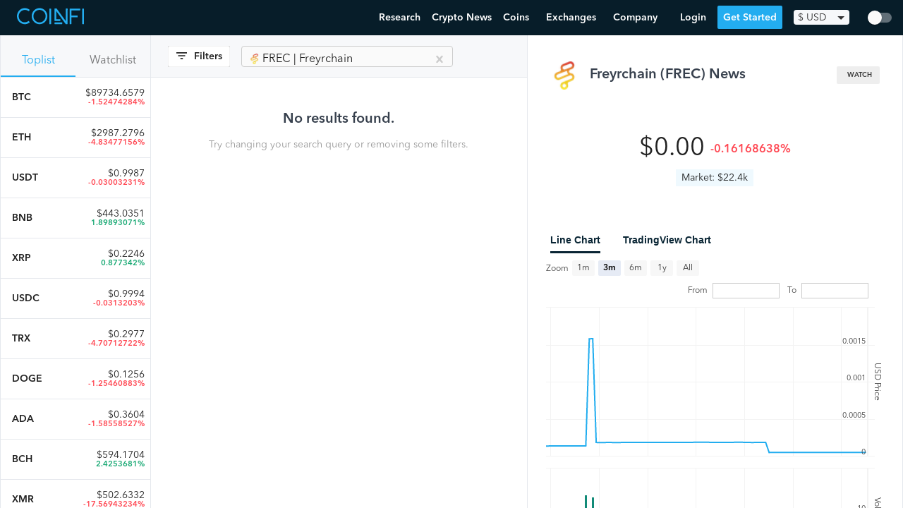

--- FILE ---
content_type: text/html; charset=utf-8
request_url: https://www.coinfi.com/news/freyrchain
body_size: 37718
content:
<!DOCTYPE html>
<html lang="en">
  <head>
    <script>
  var _rollbarConfig = {
      accessToken: "7854670cb1854aef983f560622fa9303",
      captureUncaught: true,
      captureUnhandledRejections: true,
      logLevel: 'error',
      hostWhiteList: ['coinfi.com', 'herokuapp.com'],
      payload: {
        environment: "production"
      }
  };
  // Rollbar Snippet
  !function(r){var e={};function o(n){if(e[n])return e[n].exports;var t=e[n]={i:n,l:!1,exports:{}};return r[n].call(t.exports,t,t.exports,o),t.l=!0,t.exports}o.m=r,o.c=e,o.d=function(r,e,n){o.o(r,e)||Object.defineProperty(r,e,{enumerable:!0,get:n})},o.r=function(r){"undefined"!=typeof Symbol&&Symbol.toStringTag&&Object.defineProperty(r,Symbol.toStringTag,{value:"Module"}),Object.defineProperty(r,"__esModule",{value:!0})},o.t=function(r,e){if(1&e&&(r=o(r)),8&e)return r;if(4&e&&"object"==typeof r&&r&&r.__esModule)return r;var n=Object.create(null);if(o.r(n),Object.defineProperty(n,"default",{enumerable:!0,value:r}),2&e&&"string"!=typeof r)for(var t in r)o.d(n,t,function(e){return r[e]}.bind(null,t));return n},o.n=function(r){var e=r&&r.__esModule?function(){return r.default}:function(){return r};return o.d(e,"a",e),e},o.o=function(r,e){return Object.prototype.hasOwnProperty.call(r,e)},o.p="",o(o.s=0)}([function(r,e,o){var n=o(1),t=o(4);_rollbarConfig=_rollbarConfig||{},_rollbarConfig.rollbarJsUrl=_rollbarConfig.rollbarJsUrl||"https://cdnjs.cloudflare.com/ajax/libs/rollbar.js/2.14.4/rollbar.min.js",_rollbarConfig.async=void 0===_rollbarConfig.async||_rollbarConfig.async;var a=n.setupShim(window,_rollbarConfig),l=t(_rollbarConfig);window.rollbar=n.Rollbar,a.loadFull(window,document,!_rollbarConfig.async,_rollbarConfig,l)},function(r,e,o){var n=o(2);function t(r){return function(){try{return r.apply(this,arguments)}catch(r){try{console.error("[Rollbar]: Internal error",r)}catch(r){}}}}var a=0;function l(r,e){this.options=r,this._rollbarOldOnError=null;var o=a++;this.shimId=function(){return o},"undefined"!=typeof window&&window._rollbarShims&&(window._rollbarShims[o]={handler:e,messages:[]})}var i=o(3),s=function(r,e){return new l(r,e)},d=function(r){return new i(s,r)};function c(r){return t(function(){var e=Array.prototype.slice.call(arguments,0),o={shim:this,method:r,args:e,ts:new Date};window._rollbarShims[this.shimId()].messages.push(o)})}l.prototype.loadFull=function(r,e,o,n,a){var l=!1,i=e.createElement("script"),s=e.getElementsByTagName("script")[0],d=s.parentNode;i.crossOrigin="",i.src=n.rollbarJsUrl,o||(i.async=!0),i.onload=i.onreadystatechange=t(function(){if(!(l||this.readyState&&"loaded"!==this.readyState&&"complete"!==this.readyState)){i.onload=i.onreadystatechange=null;try{d.removeChild(i)}catch(r){}l=!0,function(){var e;if(void 0===r._rollbarDidLoad){e=new Error("rollbar.js did not load");for(var o,n,t,l,i=0;o=r._rollbarShims[i++];)for(o=o.messages||[];n=o.shift();)for(t=n.args||[],i=0;i<t.length;++i)if("function"==typeof(l=t[i])){l(e);break}}"function"==typeof a&&a(e)}()}}),d.insertBefore(i,s)},l.prototype.wrap=function(r,e,o){try{var n;if(n="function"==typeof e?e:function(){return e||{}},"function"!=typeof r)return r;if(r._isWrap)return r;if(!r._rollbar_wrapped&&(r._rollbar_wrapped=function(){o&&"function"==typeof o&&o.apply(this,arguments);try{return r.apply(this,arguments)}catch(o){var e=o;throw e&&("string"==typeof e&&(e=new String(e)),e._rollbarContext=n()||{},e._rollbarContext._wrappedSource=r.toString(),window._rollbarWrappedError=e),e}},r._rollbar_wrapped._isWrap=!0,r.hasOwnProperty))for(var t in r)r.hasOwnProperty(t)&&(r._rollbar_wrapped[t]=r[t]);return r._rollbar_wrapped}catch(e){return r}};for(var p="log,debug,info,warn,warning,error,critical,global,configure,handleUncaughtException,handleAnonymousErrors,handleUnhandledRejection,captureEvent,captureDomContentLoaded,captureLoad".split(","),u=0;u<p.length;++u)l.prototype[p[u]]=c(p[u]);r.exports={setupShim:function(r,e){if(r){var o=e.globalAlias||"Rollbar";if("object"==typeof r[o])return r[o];r._rollbarShims={},r._rollbarWrappedError=null;var a=new d(e);return t(function(){e.captureUncaught&&(a._rollbarOldOnError=r.onerror,n.captureUncaughtExceptions(r,a,!0),e.wrapGlobalEventHandlers&&n.wrapGlobals(r,a,!0)),e.captureUnhandledRejections&&n.captureUnhandledRejections(r,a,!0);var t=e.autoInstrument;return!1!==e.enabled&&(void 0===t||!0===t||"object"==typeof t&&t.network)&&r.addEventListener&&(r.addEventListener("load",a.captureLoad.bind(a)),r.addEventListener("DOMContentLoaded",a.captureDomContentLoaded.bind(a))),r[o]=a,a})()}},Rollbar:d}},function(r,e){function o(r,e,o){if(e.hasOwnProperty&&e.hasOwnProperty("addEventListener")){for(var n=e.addEventListener;n._rollbarOldAdd&&n.belongsToShim;)n=n._rollbarOldAdd;var t=function(e,o,t){n.call(this,e,r.wrap(o),t)};t._rollbarOldAdd=n,t.belongsToShim=o,e.addEventListener=t;for(var a=e.removeEventListener;a._rollbarOldRemove&&a.belongsToShim;)a=a._rollbarOldRemove;var l=function(r,e,o){a.call(this,r,e&&e._rollbar_wrapped||e,o)};l._rollbarOldRemove=a,l.belongsToShim=o,e.removeEventListener=l}}r.exports={captureUncaughtExceptions:function(r,e,o){if(r){var n;if("function"==typeof e._rollbarOldOnError)n=e._rollbarOldOnError;else if(r.onerror){for(n=r.onerror;n._rollbarOldOnError;)n=n._rollbarOldOnError;e._rollbarOldOnError=n}e.handleAnonymousErrors();var t=function(){var o=Array.prototype.slice.call(arguments,0);!function(r,e,o,n){r._rollbarWrappedError&&(n[4]||(n[4]=r._rollbarWrappedError),n[5]||(n[5]=r._rollbarWrappedError._rollbarContext),r._rollbarWrappedError=null);var t=e.handleUncaughtException.apply(e,n);o&&o.apply(r,n),"anonymous"===t&&(e.anonymousErrorsPending+=1)}(r,e,n,o)};o&&(t._rollbarOldOnError=n),r.onerror=t}},captureUnhandledRejections:function(r,e,o){if(r){"function"==typeof r._rollbarURH&&r._rollbarURH.belongsToShim&&r.removeEventListener("unhandledrejection",r._rollbarURH);var n=function(r){var o,n,t;try{o=r.reason}catch(r){o=void 0}try{n=r.promise}catch(r){n="[unhandledrejection] error getting `promise` from event"}try{t=r.detail,!o&&t&&(o=t.reason,n=t.promise)}catch(r){}o||(o="[unhandledrejection] error getting `reason` from event"),e&&e.handleUnhandledRejection&&e.handleUnhandledRejection(o,n)};n.belongsToShim=o,r._rollbarURH=n,r.addEventListener("unhandledrejection",n)}},wrapGlobals:function(r,e,n){if(r){var t,a,l="EventTarget,Window,Node,ApplicationCache,AudioTrackList,ChannelMergerNode,CryptoOperation,EventSource,FileReader,HTMLUnknownElement,IDBDatabase,IDBRequest,IDBTransaction,KeyOperation,MediaController,MessagePort,ModalWindow,Notification,SVGElementInstance,Screen,TextTrack,TextTrackCue,TextTrackList,WebSocket,WebSocketWorker,Worker,XMLHttpRequest,XMLHttpRequestEventTarget,XMLHttpRequestUpload".split(",");for(t=0;t<l.length;++t)r[a=l[t]]&&r[a].prototype&&o(e,r[a].prototype,n)}}}},function(r,e){function o(r,e){this.impl=r(e,this),this.options=e,function(r){for(var e=function(r){return function(){var e=Array.prototype.slice.call(arguments,0);if(this.impl[r])return this.impl[r].apply(this.impl,e)}},o="log,debug,info,warn,warning,error,critical,global,configure,handleUncaughtException,handleAnonymousErrors,handleUnhandledRejection,_createItem,wrap,loadFull,shimId,captureEvent,captureDomContentLoaded,captureLoad".split(","),n=0;n<o.length;n++)r[o[n]]=e(o[n])}(o.prototype)}o.prototype._swapAndProcessMessages=function(r,e){var o,n,t;for(this.impl=r(this.options);o=e.shift();)n=o.method,t=o.args,this[n]&&"function"==typeof this[n]&&("captureDomContentLoaded"===n||"captureLoad"===n?this[n].apply(this,[t[0],o.ts]):this[n].apply(this,t));return this},r.exports=o},function(r,e){r.exports=function(r){return function(e){if(!e&&!window._rollbarInitialized){for(var o,n,t=(r=r||{}).globalAlias||"Rollbar",a=window.rollbar,l=function(r){return new a(r)},i=0;o=window._rollbarShims[i++];)n||(n=o.handler),o.handler._swapAndProcessMessages(l,o.messages);window[t]=n,window._rollbarInitialized=!0}}}}]);
  // End Rollbar Snippet
</script>
    <meta charset="utf-8">
    
    <meta name="viewport" content="width=device-width, initial-scale=1, maximum-scale=1, user-scalable=no">
    <title>Latest (FREC) Freyrchain News - Freyrchain Crypto News (Jan 21, 2026) | CoinFi</title>
    
    <link rel="manifest" href="/manifest.json">
    <link rel="apple-touch-icon" href="/assets/apple-touch-icon-32f296812775fdb787e264aacd576f265c13e47d53f4ca7225b02f7fafa0bd09.png">
    <link rel="apple-touch-icon-precomposed" href="/assets/apple-touch-icon-precomposed-32f296812775fdb787e264aacd576f265c13e47d53f4ca7225b02f7fafa0bd09.png">
    <link rel="icon" href="/assets/favicon-4f6c9f0d53dc7d212509d9e1be6568244867741a5585746137ae310635471ba6.png">
      <link rel="preconnect" href="https://www.google-analytics.com" crossorigin>
  <link rel="preconnect" href="https://cdnjs.cloudflare.com" crossorigin>

    <link rel="preconnect" href="https://script.hotjar.com" crossorigin>
    <link rel="preconnect" href="https://vars.hotjar.com" crossorigin>
    <link rel="preconnect" href="https://bid.g.doubleclick.net" crossorigin>
    <link rel="preconnect" href="https://googleads.g.doubleclick.net" crossorigin>

    <script src="https://kit.fontawesome.com/08d8853f9c.js" crossorigin="anonymous"></script>
    <link rel="stylesheet" media="screen" href="/assets/application-8a108ae3d497a3ecd28f0c68239a474641f6f94018c24920d8da37fb6282bdfd.css" />
    <meta name="csrf-param" content="authenticity_token" />
<meta name="csrf-token" content="dI4aDAfhp5GCA2mIo1UdI2hXYPW9FUQLt5UwgyAnIeYd4cf5mNYmwl5RNRvy72CTH8Cqo7KjXRPI1sqVFdjztw==" />
    
  </head>
  <body id="" class="page page--fullscreen">
    <header>
      <nav class="nav w-100 border-box ph3 bb b--black-10">
  <div class="nav__inner">
    <!-- Menu toggle -->
    <a href="#" class="nav-menu-toggle link">
      <img src="/assets/nav-trigger-070a20b114e551a59dce0535fa59fecceadecab961b287dd948e5c80b898f7d5.svg" class="nav-menu-toggle__img" alt="Menu Toggle">
    </a>

    <!-- Logo -->
    <a class="nav-logo link pa2 ma2 ma0-ns mr4-ns h-70" href="/" title="Home">
      <img src="/assets/logo-47ae06cfd0e7939693a66946079b03d8ddbd21845afcd9e266189a85821f4140.svg" class="nav-logo__img" alt="CoinFi Logo">
    </a>

    <!-- Menu -->
    <div id="nav-menu" class="nav-menu nav-menu--out ph0-ns">
      <div class="nav-items">
        <a class="nav-menu__item" href="https://www.coinfi.com/research/">Research</a>
        <a class="nav-menu__item" href="/news">Crypto News</a>
        <div class="nav-menu__item-wrapper nav-menu-item-coins">
          <div class="nav-menu__item nav-menu__item-toggle nav-menu-coins-toggle"><span>Coins </span><i class="fa fa-angle-down"></i></div>
          <div class="nav-menu__dropdown nav-menu-coins">
            <div class="nav-menu__dropdown-inner">
              <a class="nav-menu__item" href="/coins">Cryptocurrency Prices Live</a>
              <a class="nav-menu__item" href="/how-to-buy-cryptocurrency">How To Buy Cryptocurrency</a>
            </div>
          </div>
        </div>
        <div class="nav-menu__item-wrapper nav-menu-item-exchanges">
          <div class="nav-menu__item nav-menu__item-toggle nav-menu-exchanges-toggle"><span>Exchanges </span><i class="fa fa-angle-down"></i></div>
          <div class="nav-menu__dropdown nav-menu-exchanges">
            <div class="nav-menu__dropdown-inner">
              <a class="nav-menu__item" href="/cryptocurrency-exchanges/best-crypto-exchanges">Best Cryptocurrency Exchanges</a>
                  <a class="nav-menu__item nav-menu__sub-item" href="/cryptocurrency-exchanges/coinbase-review">Coinbase Review</a>
                  <a class="nav-menu__item nav-menu__sub-item" href="/cryptocurrency-exchanges/binance-review">Binance Review</a>
                  <a class="nav-menu__item nav-menu__sub-item" href="/cryptocurrency-exchanges/coinmama-review">Coinmama Review</a>
                  <a class="nav-menu__item nav-menu__sub-item" href="/cryptocurrency-exchanges/paxful-review">Paxful Review</a>
                  <a class="nav-menu__item nav-menu__sub-item" href="/cryptocurrency-exchanges/coinswitch-review">CoinSwitch Review</a>
                  <a class="nav-menu__item nav-menu__sub-item" href="/cryptocurrency-exchanges/changelly-review">Changelly Review</a>
                  <a class="nav-menu__item nav-menu__sub-item" href="/cryptocurrency-exchanges/bybit-review">Bybit Review</a>
            </div>
          </div>
        </div>
        <div class="nav-menu__item-wrapper nav-menu-item-company">
          <div class="nav-menu__item nav-menu__item-toggle nav-menu-company-toggle"><span>Company </span><i class="fa fa-angle-down"></i></div>
          <div class="nav-menu__dropdown nav-menu-company">
            <div class="nav-menu__dropdown-inner">
            <a class="nav-menu__item" href="/podcast">Podcast</a>
            <a class="nav-menu__item" href="https://www.coinfi.com/blog/">Blog</a>
            <a class="nav-menu__item" href="https://careers.coinfi.com">Careers</a>
            <a class="nav-menu__item" href="/press">Press</a>
            <a class="nav-menu__item" href="/about">About</a>
            <a class="nav-menu__item" href="https://feedback.coinfi.com/feature-requests">Feedback</a>
            <a class="nav-menu__item" href="/contact-us">Contact Us</a>
            </div>
          </div>
        </div>
      </div>

      <div class="nav-menu-actions pa2">
          <div id="CurrencySelectorWidget-react-component-b9cc581a-e046-49c3-96fa-9f69b407e6c6"></div>
      <script type="application/json" class="js-react-on-rails-component" data-component-name="CurrencySelectorWidget" data-dom-id="CurrencySelectorWidget-react-component-b9cc581a-e046-49c3-96fa-9f69b407e6c6">{"user":null,"currencies":{"CAD":1.2607249467,"HKD":7.7742430704,"ISK":126.3113006397,"PHP":48.5296375267,"DKK":6.3431130064,"HUF":309.8251599147,"CZK":22.2968017058,"GBP":0.7267292111,"RON":4.1981236674,"SEK":8.7320255864,"IDR":14524.9978678038,"INR":73.1880597015,"BRL":5.7491684435,"RUB":75.3240938166,"HRK":6.4567164179,"JPY":110.7974413646,"THB":31.2648187633,"CHF":0.9441364606,"EUR":0.8528784648,"MYR":4.1465245203,"BGN":1.6680597015,"TRY":8.2942430704,"CNY":6.551130064,"NOK":8.5249466951,"NZD":1.4301918977,"ZAR":14.7960767591,"USD":1.0,"MXN":20.512238806,"SGD":1.3448187633,"AUD":1.31445629,"ILS":3.3414072495,"KRW":1129.3731343284,"PLN":3.9665671642,"updated_at":"2021-03-31"},"stylesNamespace":"CurrencySelectorWidget"}</script>
      

          <a href="#login" onclick="openLoginModal(event)" class="nav-menu-actions__btn nav-menu-actions--secondary">Login</a>
          <a href="#sign-up" onclick="openSignUpModal(event)" class="nav-menu-actions__btn nav-menu-actions--primary nav-menu-close">Get Started</a>
      </div>
    </div>

    <!-- Actions -->
    <div class="nav-actions">
        <a href="#login" onclick="openLoginModal(event)" class="nav-menu__item nav-menu-login">Login</a>
        <a href="#sign-up" onclick="openSignUpModal(event)" class="nav-menu__item nav-menu--primary">Get Started</a>
        <div id="CurrencySelectorWidget-react-component-656ec2b2-e6ca-4a30-a2af-b360ba14f27f"></div>
      <script type="application/json" class="js-react-on-rails-component" data-component-name="CurrencySelectorWidget" data-dom-id="CurrencySelectorWidget-react-component-656ec2b2-e6ca-4a30-a2af-b360ba14f27f">{"user":null,"currencies":{"CAD":1.2607249467,"HKD":7.7742430704,"ISK":126.3113006397,"PHP":48.5296375267,"DKK":6.3431130064,"HUF":309.8251599147,"CZK":22.2968017058,"GBP":0.7267292111,"RON":4.1981236674,"SEK":8.7320255864,"IDR":14524.9978678038,"INR":73.1880597015,"BRL":5.7491684435,"RUB":75.3240938166,"HRK":6.4567164179,"JPY":110.7974413646,"THB":31.2648187633,"CHF":0.9441364606,"EUR":0.8528784648,"MYR":4.1465245203,"BGN":1.6680597015,"TRY":8.2942430704,"CNY":6.551130064,"NOK":8.5249466951,"NZD":1.4301918977,"ZAR":14.7960767591,"USD":1.0,"MXN":20.512238806,"SGD":1.3448187633,"AUD":1.31445629,"ILS":3.3414072495,"KRW":1129.3731343284,"PLN":3.9665671642,"updated_at":"2021-03-31"},"stylesNamespace":"CurrencySelectorWidget"}</script>
      

    </div>

      <div class="nav-dark-mode-toggle">
        <div id="DarkModeContainer-react-component-93f93be5-7c38-4957-bf97-64cd8e7549b6"></div>
      <script type="application/json" class="js-react-on-rails-component" data-component-name="DarkModeContainer" data-dom-id="DarkModeContainer-react-component-93f93be5-7c38-4957-bf97-64cd8e7549b6">{"user":null,"stylesNamespace":"DarkModeContainer"}</script>
      

      </div>
  </div>
</nav>

    </header>
    <main>
      
      <script type="application/json" id="js-react-on-rails-context">{"railsEnv":"production","inMailer":false,"i18nLocale":"en","i18nDefaultLocale":"en","rorVersion":"12.4.0","rorPro":false,"href":"https://www.coinfi.com/news/freyrchain","location":"/news/freyrchain","scheme":"https","host":"www.coinfi.com","port":null,"pathname":"/news/freyrchain","search":null,"httpAcceptLanguage":null,"deviceProviderProps":{"breakpoints":{"m":992},"fallback":{"width":1366,"height":768}},"serverSide":false}</script>
<div id="App-react-component-5749167b-6f50-415e-8950-fd4ef6f844a9"></div>
      <script type="application/json" class="js-react-on-rails-component" data-component-name="App" data-dom-id="App-react-component-5749167b-6f50-415e-8950-fd4ef6f844a9">{"user":null,"topCoinSlugs":["bitcoin","ethereum","tether","binance-coin","ripple"],"feedSources":["reddit","twitter","cryptodaily.co.uk","bitfalls.com","cointelegraph.com","altcoin.media","cryptobriefing.com","howtotoken.com","forklog.net","news.coincap.io","cryptoanswers.net","cryptoinsider.com","coindoo.com","cryptopost.com","bitcoinist.com","blog.coinspectator.com","www.ethnews.com","ambcrypto.com","usethebitcoin.com","www.coindesk.com","www.investinblockchain.com","www.coininsider.com","www.cryptoninjas.net","coinjournal.net","www.trustnodes.com","www.livebitcoinnews.com","coingape.com","dailyhodl.com","www.bitcoin.com","btcmanager.com","altcointoday.com","www.newsbtc.com","cryptovest.com","theblockcrypto.com","thebitcoinnews.com","ethereumworldnews.com","www.coinspeaker.com","bitcoinmagazine.com"],"categories":["Regulatory","ICO","Market Research","Exchange Announcements","Price Analysis","Project Announcements"],"initialTopCoinsData":[{"id":109,"name":"Bitcoin","symbol":"BTC","slug":"bitcoin","market_info":{"price":89734.65785204449,"market_cap":1792772835362.856,"volume24h":53562855525.49461,"change1h":0.29635597,"change24h":-1.52474284,"change7d":-5.20561611,"total_supply":"19.98M","available_supply":"19.98M","max_supply":"21M","last_retrieved":"2026-01-21 06:30:00 UTC","24h_volume_usd":"$53.56B","market_cap_usd":"$1.79T","price_usd":89734.65785204449,"raw_total_supply":19978600,"raw_max_supply":21000000,"raw_available_supply":19978600}},{"id":357,"name":"Ethereum","symbol":"ETH","slug":"ethereum","market_info":{"price":2987.2795929469808,"market_cap":360548335133.20233,"volume24h":32742796524.054703,"change1h":0.28110606,"change24h":-4.83477156,"change7d":-10.06967118,"total_supply":"120.69M","available_supply":"120.69M","max_supply":0,"last_retrieved":"2026-01-21 06:30:01 UTC","24h_volume_usd":"$32.74B","market_cap_usd":"$360.55B","price_usd":2987.2795929469808,"raw_total_supply":120694539.60200553,"raw_max_supply":0,"raw_available_supply":120694539.60200553}},{"id":940,"name":"Tether USDt","symbol":"USDT","slug":"tether","market_info":{"price":0.9987011545523412,"market_cap":186773183565.1585,"volume24h":114209014436.6966,"change1h":-0.01320843,"change24h":-0.03003231,"change7d":-0.07950407,"total_supply":"189.5B","available_supply":"187.02B","max_supply":0,"last_retrieved":"2026-01-21 06:30:01 UTC","24h_volume_usd":"$114.21B","market_cap_usd":"$186.77B","price_usd":0.9987011545523412,"raw_total_supply":189497369713.65964,"raw_max_supply":0,"raw_available_supply":187016088560.42416}},{"id":92,"name":"BNB","symbol":"BNB","slug":"binance-coin","market_info":{"price":443.0350830141331,"market_cap":73898760451.0327,"volume24h":3364818016.922904,"change1h":-0.4247322,"change24h":1.89893071,"change7d":-15.51659815,"total_supply":"166.8M","available_supply":"166.8M","max_supply":"166.8M","last_retrieved":"2022-01-10 06:33:00 UTC","24h_volume_usd":"$3.36B","market_cap_usd":"$73.9B","price_usd":443.0350830141331,"raw_total_supply":166801148,"raw_max_supply":166801148,"raw_available_supply":166801148}},{"id":809,"name":"XRP","symbol":"XRP","slug":"ripple","market_info":{"price":0.22464162062,"market_cap":9726956453.402214,"volume24h":1135031895.49023,"change1h":-0.40824,"change24h":0.877342,"change7d":3.40528,"total_supply":"99.99B","available_supply":"43.3B","max_supply":"100B","last_retrieved":"2019-12-02 02:55:00 UTC","24h_volume_usd":"$1.14B","market_cap_usd":"$9.73B","price_usd":0.22464162062,"raw_total_supply":99991280558,"raw_max_supply":100000000000,"raw_available_supply":43299885509}},{"id":235617,"name":"USDC","symbol":"USDC","slug":"usd-coin","market_info":{"price":0.9994382216409778,"market_cap":74839447200.5098,"volume24h":19666830336.785934,"change1h":-0.03776718,"change24h":-0.0313203,"change7d":-0.02673012,"total_supply":"74.88B","available_supply":"74.88B","max_supply":0,"last_retrieved":"2026-01-21 06:30:02 UTC","24h_volume_usd":"$19.67B","market_cap_usd":"$74.84B","price_usd":0.9994382216409778,"raw_total_supply":74881514014.574,"raw_max_supply":0,"raw_available_supply":74881514014.574}},{"id":1501,"name":"TRON","symbol":"TRX","slug":"tron","market_info":{"price":0.2976899661779484,"market_cap":28194220374.90075,"volume24h":812660137.5530312,"change1h":0.0281262,"change24h":-4.70712722,"change7d":-1.71161498,"total_supply":"94.71B","available_supply":"94.71B","max_supply":0,"last_retrieved":"2026-01-21 06:30:01 UTC","24h_volume_usd":"$812.66M","market_cap_usd":"$28.19B","price_usd":0.2976899661779484,"raw_total_supply":94710009322.08386,"raw_max_supply":0,"raw_available_supply":94710012355.76497}},{"id":304,"name":"Dogecoin","symbol":"DOGE","slug":"dogecoin","market_info":{"price":0.12560987843935,"market_cap":21153162397.972057,"volume24h":1362160862.7357552,"change1h":0.26434255,"change24h":-1.25460883,"change7d":-14.68717128,"total_supply":"168.4B","available_supply":"168.4B","max_supply":0,"last_retrieved":"2026-01-21 06:30:00 UTC","24h_volume_usd":"$1.36B","market_cap_usd":"$21.15B","price_usd":0.12560987843935,"raw_total_supply":168403653126.57904,"raw_max_supply":0,"raw_available_supply":168403653126.57904}},{"id":1090,"name":"Cardano","symbol":"ADA","slug":"cardano","market_info":{"price":0.3603850372049967,"market_cap":12986561410.612564,"volume24h":720237983.9293637,"change1h":0.42632419,"change24h":-1.58558527,"change7d":-14.31885751,"total_supply":"44.99B","available_supply":"36.04B","max_supply":"45B","last_retrieved":"2026-01-21 06:30:01 UTC","24h_volume_usd":"$720.24M","market_cap_usd":"$12.99B","price_usd":0.3603850372049967,"raw_total_supply":44994357503.72673,"raw_max_supply":45000000000,"raw_available_supply":36035240284.4779}},{"id":111,"name":"Bitcoin Cash","symbol":"BCH","slug":"bitcoin-cash","market_info":{"price":594.1704450616013,"market_cap":11873675646.62886,"volume24h":555517110.7826087,"change1h":0.38197465,"change24h":2.4253681,"change7d":-3.06907885,"total_supply":"19.98M","available_supply":"19.98M","max_supply":"21M","last_retrieved":"2026-01-21 06:30:00 UTC","24h_volume_usd":"$555.52M","market_cap_usd":"$11.87B","price_usd":594.1704450616013,"raw_total_supply":19983618.75,"raw_max_supply":21000000,"raw_available_supply":19983618.75}},{"id":630,"name":"Monero","symbol":"XMR","slug":"monero","market_info":{"price":502.63318690504724,"market_cap":9271945761.790426,"volume24h":331102485.5412519,"change1h":-0.47820392,"change24h":-17.56943234,"change7d":-28.37881985,"total_supply":"18.45M","available_supply":"18.45M","max_supply":0,"last_retrieved":"2026-01-21 06:30:01 UTC","24h_volume_usd":"$331.1M","market_cap_usd":"$9.27B","price_usd":502.63318690504724,"raw_total_supply":18446744.07370955,"raw_max_supply":0,"raw_available_supply":18446744.07370955}},{"id":1483,"name":"Chainlink","symbol":"LINK","slug":"chainlink","market_info":{"price":12.402082357656152,"market_cap":8781914151.006866,"volume24h":456011122.647873,"change1h":0.23541989,"change24h":-2.38605051,"change7d":-11.26759768,"total_supply":"1B","available_supply":"708.1M","max_supply":"1B","last_retrieved":"2026-01-21 06:30:01 UTC","24h_volume_usd":"$456.01M","market_cap_usd":"$8.78B","price_usd":12.402082357656152,"raw_total_supply":1000000000,"raw_max_supply":1000000000,"raw_available_supply":708099970.4525867}},{"id":534370,"name":"UNUS SED LEO","symbol":"LEO","slug":"unus-sed-leo","market_info":{"price":8.763836821871129,"market_cap":8077568575.89209,"volume24h":1924347.71249476,"change1h":0.00894249,"change24h":-1.30346555,"change7d":-3.21479167,"total_supply":"985.24M","available_supply":"921.69M","max_supply":0,"last_retrieved":"2026-01-21 06:30:02 UTC","24h_volume_usd":"$1.92M","market_cap_usd":"$8.08B","price_usd":8.763836821871129,"raw_total_supply":985239504,"raw_max_supply":0,"raw_available_supply":921693173.9}},{"id":896,"name":"Stellar","symbol":"XLM","slug":"stellar","market_info":{"price":0.21450323678717265,"market_cap":6953427935.614103,"volume24h":178401139.09695375,"change1h":0.05518388,"change24h":0.01082958,"change7d":-11.51139888,"total_supply":"50B","available_supply":"32.42B","max_supply":"50B","last_retrieved":"2026-01-21 06:30:01 UTC","24h_volume_usd":"$178.4M","market_cap_usd":"$6.95B","price_usd":0.21450323678717265,"raw_total_supply":50001786883.65895,"raw_max_supply":50001806812,"raw_available_supply":32416424291.59801}},{"id":1070,"name":"Zcash","symbol":"ZEC","slug":"zcash","market_info":{"price":358.1443120339586,"market_cap":5908016140.803928,"volume24h":588890666.6395204,"change1h":0.08889014,"change24h":-1.03121899,"change7d":-14.10751492,"total_supply":"16.5M","available_supply":"16.5M","max_supply":"21M","last_retrieved":"2026-01-21 06:30:01 UTC","24h_volume_usd":"$588.89M","market_cap_usd":"$5.91B","price_usd":358.1443120339586,"raw_total_supply":16496121.2905448,"raw_max_supply":21000000,"raw_available_supply":16496188.6655448}},{"id":571,"name":"Litecoin","symbol":"LTC","slug":"litecoin","market_info":{"price":69.07219350357121,"market_cap":5301963147.184839,"volume24h":539468923.0567509,"change1h":0.25464745,"change24h":-1.63386831,"change7d":-12.10803277,"total_supply":"84M","available_supply":"76.76M","max_supply":"84M","last_retrieved":"2026-01-21 06:30:01 UTC","24h_volume_usd":"$539.47M","market_cap_usd":"$5.3B","price_usd":69.07219350357121,"raw_total_supply":84000000,"raw_max_supply":84000000,"raw_available_supply":76759733.23347135}},{"id":534392,"name":"Shiba Inu","symbol":"SHIB","slug":"shiba-inu","market_info":{"price":7.985753414513666e-06,"market_cap":4705557052.339845,"volume24h":110373782.3392528,"change1h":0.87418567,"change24h":-0.11181288,"change7d":-9.27414807,"total_supply":"589.5T","available_supply":"589.24T","max_supply":"589.55T","last_retrieved":"2026-01-21 06:29:01 UTC","24h_volume_usd":"$110.37M","market_cap_usd":"$4.71B","price_usd":7.985753414513666e-06,"raw_total_supply":589500500000530.2,"raw_max_supply":589552695333683,"raw_available_supply":589243970867890.1}},{"id":534371,"name":"Cronos","symbol":"CRO","slug":"crypto-com-chain","market_info":{"price":0.0378429327819,"market_cap":368838995.5386557,"volume24h":6244526.25946341,"change1h":-0.520927,"change24h":-1.23731,"change7d":-0.43196,"total_supply":"100B","available_supply":"9.75B","max_supply":0,"last_retrieved":"2019-09-11 15:09:02 UTC","24h_volume_usd":"$6.24M","market_cap_usd":"$368.84M","price_usd":0.0378429327819,"raw_total_supply":100000000000,"raw_max_supply":0,"raw_available_supply":9746575342.46576}},{"id":534391,"name":"Uniswap","symbol":"UNI","slug":"uniswap","market_info":{"price":4.928571791570115,"market_cap":3129660646.901333,"volume24h":233357850.16741368,"change1h":-0.06997277,"change24h":-0.10089818,"change7d":-13.84311698,"total_supply":"899.64M","available_supply":"635M","max_supply":0,"last_retrieved":"2026-01-21 06:29:01 UTC","24h_volume_usd":"$233.36M","market_cap_usd":"$3.13B","price_usd":4.928571791570115,"raw_total_supply":899638420.0370889,"raw_max_supply":0,"raw_available_supply":635003562.7469889}},{"id":534394,"name":"Aave","symbol":"AAVE","slug":"aave","market_info":{"price":157.7593411961349,"market_cap":2416348873.3979673,"volume24h":263068796.86902243,"change1h":0.50921308,"change24h":-2.49858291,"change7d":-10.76888022,"total_supply":"16M","available_supply":"15.32M","max_supply":0,"last_retrieved":"2026-01-21 06:29:01 UTC","24h_volume_usd":"$263.07M","market_cap_usd":"$2.42B","price_usd":157.7593411961349,"raw_total_supply":16000000,"raw_max_supply":0,"raw_available_supply":15316677.00357491}}],"initialWatchedCoinsData":null,"initialNewsItems":[],"initialVotes":null,"initialCoinWithDetails":{"id":4886,"coin_key":"freyrchain.org","name":"Freyrchain","image_url":"/static/coins/2733.png","symbol":"FREC","slug":"freyrchain","price":4.470839354e-05,"prices_data":[{"coin_key":"freyrchain.org","to_currency":"USD","time":"2018-05-11T00:00:00","open":0.018242,"high":0.019247,"low":0.018242,"close":0.019141,"volume_to":609893.0},{"coin_key":"freyrchain.org","to_currency":"USD","time":"2018-05-12T00:00:00","open":0.019087,"high":0.019325,"low":0.017643,"close":0.018827,"volume_to":623029.0},{"coin_key":"freyrchain.org","to_currency":"USD","time":"2018-05-13T00:00:00","open":0.01882,"high":0.019835,"low":0.018558,"close":0.019738,"volume_to":531363.0},{"coin_key":"freyrchain.org","to_currency":"USD","time":"2018-05-14T00:00:00","open":0.019735,"high":0.020538,"low":0.018808,"close":0.020538,"volume_to":859034.0},{"coin_key":"freyrchain.org","to_currency":"USD","time":"2018-05-15T00:00:00","open":0.020504,"high":0.020759,"low":0.018218,"close":0.019765,"volume_to":697649.0},{"coin_key":"freyrchain.org","to_currency":"USD","time":"2018-05-16T00:00:00","open":0.019698,"high":0.019713,"low":0.01819,"close":0.018417,"volume_to":558791.0},{"coin_key":"freyrchain.org","to_currency":"USD","time":"2018-05-17T00:00:00","open":0.018428,"high":0.019705,"low":0.017527,"close":0.017628,"volume_to":722433.0},{"coin_key":"freyrchain.org","to_currency":"USD","time":"2018-05-18T00:00:00","open":0.017643,"high":0.019176,"low":0.017631,"close":0.019124,"volume_to":776252.0},{"coin_key":"freyrchain.org","to_currency":"USD","time":"2018-05-19T00:00:00","open":0.019122,"high":0.019358,"low":0.018033,"close":0.019108,"volume_to":970214.0},{"coin_key":"freyrchain.org","to_currency":"USD","time":"2018-05-20T00:00:00","open":0.019283,"high":0.020193,"low":0.019016,"close":0.019895,"volume_to":904129.0},{"coin_key":"freyrchain.org","to_currency":"USD","time":"2018-05-21T00:00:00","open":0.020204,"high":0.020227,"low":0.018212,"close":0.018361,"volume_to":922435.0},{"coin_key":"freyrchain.org","to_currency":"USD","time":"2018-05-22T00:00:00","open":0.018356,"high":0.019011,"low":0.017354,"close":0.017453,"volume_to":948087.0},{"coin_key":"freyrchain.org","to_currency":"USD","time":"2018-05-23T00:00:00","open":0.017434,"high":0.017826,"low":0.015371,"close":0.015502,"volume_to":691092.0},{"coin_key":"freyrchain.org","to_currency":"USD","time":"2018-05-24T00:00:00","open":0.015462,"high":0.016547,"low":0.015132,"close":0.01603,"volume_to":965496.0},{"coin_key":"freyrchain.org","to_currency":"USD","time":"2018-05-25T00:00:00","open":0.01606,"high":0.016613,"low":0.015502,"close":0.015673,"volume_to":991891.0},{"coin_key":"freyrchain.org","to_currency":"USD","time":"2018-05-26T00:00:00","open":0.015653,"high":0.016159,"low":0.014944,"close":0.015018,"volume_to":726990.0},{"coin_key":"freyrchain.org","to_currency":"USD","time":"2018-05-27T00:00:00","open":0.015026,"high":0.015828,"low":0.014819,"close":0.015216,"volume_to":1132140.0},{"coin_key":"freyrchain.org","to_currency":"USD","time":"2018-05-28T00:00:00","open":0.01522,"high":0.015529,"low":0.014154,"close":0.014199,"volume_to":838923.0},{"coin_key":"freyrchain.org","to_currency":"USD","time":"2018-05-29T00:00:00","open":0.014193,"high":0.016428,"low":0.013988,"close":0.016246,"volume_to":1029810.0},{"coin_key":"freyrchain.org","to_currency":"USD","time":"2018-05-30T00:00:00","open":0.01625,"high":0.01643,"low":0.014585,"close":0.015145,"volume_to":880098.0},{"coin_key":"freyrchain.org","to_currency":"USD","time":"2018-05-31T00:00:00","open":0.015142,"high":0.015677,"low":0.01372,"close":0.015465,"volume_to":985964.0},{"coin_key":"freyrchain.org","to_currency":"USD","time":"2018-06-01T00:00:00","open":0.015476,"high":0.01633,"low":0.015468,"close":0.015637,"volume_to":752440.0},{"coin_key":"freyrchain.org","to_currency":"USD","time":"2018-06-02T00:00:00","open":0.015631,"high":0.016705,"low":0.015212,"close":0.016182,"volume_to":1212830.0},{"coin_key":"freyrchain.org","to_currency":"USD","time":"2018-06-03T00:00:00","open":0.016183,"high":0.01688,"low":0.016157,"close":0.016471,"volume_to":1281570.0},{"coin_key":"freyrchain.org","to_currency":"USD","time":"2018-06-04T00:00:00","open":0.016479,"high":0.016621,"low":0.015849,"close":0.016135,"volume_to":1026030.0},{"coin_key":"freyrchain.org","to_currency":"USD","time":"2018-06-05T00:00:00","open":0.016142,"high":0.016154,"low":0.014922,"close":0.015835,"volume_to":1141550.0},{"coin_key":"freyrchain.org","to_currency":"USD","time":"2018-06-06T00:00:00","open":0.01583,"high":0.01658,"low":0.015796,"close":0.0162,"volume_to":1009930.0},{"coin_key":"freyrchain.org","to_currency":"USD","time":"2018-06-07T00:00:00","open":0.016207,"high":0.016559,"low":0.016207,"close":0.016288,"volume_to":1251530.0},{"coin_key":"freyrchain.org","to_currency":"USD","time":"2018-06-08T00:00:00","open":0.016301,"high":0.016472,"low":0.016236,"close":0.016423,"volume_to":1009440.0},{"coin_key":"freyrchain.org","to_currency":"USD","time":"2018-06-09T00:00:00","open":0.016416,"high":0.01667,"low":0.016191,"close":0.016191,"volume_to":1284050.0},{"coin_key":"freyrchain.org","to_currency":"USD","time":"2018-06-10T00:00:00","open":0.016212,"high":0.016212,"low":0.014103,"close":0.014255,"volume_to":872942.0},{"coin_key":"freyrchain.org","to_currency":"USD","time":"2018-06-11T00:00:00","open":0.014276,"high":0.014881,"low":0.014093,"close":0.014805,"volume_to":927212.0},{"coin_key":"freyrchain.org","to_currency":"USD","time":"2018-06-12T00:00:00","open":0.014798,"high":0.014926,"low":0.013602,"close":0.013685,"volume_to":1191920.0},{"coin_key":"freyrchain.org","to_currency":"USD","time":"2018-06-13T00:00:00","open":0.013721,"high":0.013819,"low":0.011917,"close":0.012096,"volume_to":649107.0},{"coin_key":"freyrchain.org","to_currency":"USD","time":"2018-06-14T00:00:00","open":0.012091,"high":0.013029,"low":0.011952,"close":0.013029,"volume_to":647260.0},{"coin_key":"freyrchain.org","to_currency":"USD","time":"2018-06-15T00:00:00","open":0.013066,"high":0.013082,"low":0.012186,"close":0.012258,"volume_to":654127.0},{"coin_key":"freyrchain.org","to_currency":"USD","time":"2018-06-16T00:00:00","open":0.012214,"high":0.01266,"low":0.012214,"close":0.01254,"volume_to":694862.0},{"coin_key":"freyrchain.org","to_currency":"USD","time":"2018-06-17T00:00:00","open":0.012573,"high":0.012727,"low":0.012069,"close":0.012163,"volume_to":539132.0},{"coin_key":"freyrchain.org","to_currency":"USD","time":"2018-06-18T00:00:00","open":0.012049,"high":0.012987,"low":0.011953,"close":0.012881,"volume_to":511104.0},{"coin_key":"freyrchain.org","to_currency":"USD","time":"2018-06-19T00:00:00","open":0.012874,"high":0.013109,"low":0.012467,"close":0.012524,"volume_to":680659.0},{"coin_key":"freyrchain.org","to_currency":"USD","time":"2018-06-20T00:00:00","open":0.012616,"high":0.012681,"low":0.011899,"close":0.012117,"volume_to":642106.0},{"coin_key":"freyrchain.org","to_currency":"USD","time":"2018-06-21T00:00:00","open":0.012167,"high":0.012167,"low":0.011313,"close":0.01136,"volume_to":601819.0},{"coin_key":"freyrchain.org","to_currency":"USD","time":"2018-06-22T00:00:00","open":0.011347,"high":0.011455,"low":0.009682,"close":0.009898,"volume_to":459753.0},{"coin_key":"freyrchain.org","to_currency":"USD","time":"2018-06-23T00:00:00","open":0.0099,"high":0.010222,"low":0.009813,"close":0.009977,"volume_to":455042.0},{"coin_key":"freyrchain.org","to_currency":"USD","time":"2018-06-24T00:00:00","open":0.009901,"high":0.009957,"low":0.008951,"close":0.009545,"volume_to":377522.0},{"coin_key":"freyrchain.org","to_currency":"USD","time":"2018-06-25T00:00:00","open":0.009526,"high":0.009846,"low":0.009395,"close":0.009553,"volume_to":430016.0},{"coin_key":"freyrchain.org","to_currency":"USD","time":"2018-06-26T00:00:00","open":0.009539,"high":0.009731,"low":0.00904,"close":0.009108,"volume_to":510592.0},{"coin_key":"freyrchain.org","to_currency":"USD","time":"2018-06-27T00:00:00","open":0.009124,"high":0.009287,"low":0.008963,"close":0.009056,"volume_to":520070.0},{"coin_key":"freyrchain.org","to_currency":"USD","time":"2018-06-28T00:00:00","open":0.009059,"high":0.009362,"low":0.008768,"close":0.008818,"volume_to":657368.0},{"coin_key":"freyrchain.org","to_currency":"USD","time":"2018-06-29T00:00:00","open":0.008824,"high":0.009458,"low":0.008758,"close":0.009279,"volume_to":703867.0},{"coin_key":"freyrchain.org","to_currency":"USD","time":"2018-06-30T00:00:00","open":0.009292,"high":0.009804,"low":0.009292,"close":0.009481,"volume_to":562224.0},{"coin_key":"freyrchain.org","to_currency":"USD","time":"2018-07-01T00:00:00","open":0.009483,"high":0.009686,"low":0.009365,"close":0.009526,"volume_to":748018.0},{"coin_key":"freyrchain.org","to_currency":"USD","time":"2018-07-02T00:00:00","open":0.009459,"high":0.010164,"low":0.009376,"close":0.009936,"volume_to":898106.0},{"coin_key":"freyrchain.org","to_currency":"USD","time":"2018-07-03T00:00:00","open":0.00987,"high":0.010128,"low":0.009748,"close":0.009909,"volume_to":992462.0},{"coin_key":"freyrchain.org","to_currency":"USD","time":"2018-07-04T00:00:00","open":0.009889,"high":0.01011,"low":0.009453,"close":0.009922,"volume_to":793713.0},{"coin_key":"freyrchain.org","to_currency":"USD","time":"2018-07-05T00:00:00","open":0.009943,"high":0.010205,"low":0.009522,"close":0.010095,"volume_to":901055.0},{"coin_key":"freyrchain.org","to_currency":"USD","time":"2018-07-06T00:00:00","open":0.010079,"high":0.010107,"low":0.009745,"close":0.0101,"volume_to":976710.0},{"coin_key":"freyrchain.org","to_currency":"USD","time":"2018-07-07T00:00:00","open":0.010069,"high":0.010521,"low":0.009852,"close":0.01044,"volume_to":1014270.0},{"coin_key":"freyrchain.org","to_currency":"USD","time":"2018-07-08T00:00:00","open":0.010416,"high":0.0107,"low":0.010344,"close":0.010395,"volume_to":1044970.0},{"coin_key":"freyrchain.org","to_currency":"USD","time":"2018-07-09T00:00:00","open":0.010429,"high":0.010527,"low":0.009497,"close":0.009518,"volume_to":746932.0},{"coin_key":"freyrchain.org","to_currency":"USD","time":"2018-07-10T00:00:00","open":0.009511,"high":0.009627,"low":0.008373,"close":0.008527,"volume_to":500678.0},{"coin_key":"freyrchain.org","to_currency":"USD","time":"2018-07-11T00:00:00","open":0.008361,"high":0.008877,"low":0.008361,"close":0.008664,"volume_to":1198850.0},{"coin_key":"freyrchain.org","to_currency":"USD","time":"2018-07-12T00:00:00","open":0.008715,"high":0.008715,"low":0.008301,"close":0.008452,"volume_to":925680.0},{"coin_key":"freyrchain.org","to_currency":"USD","time":"2018-07-13T00:00:00","open":0.008461,"high":0.008903,"low":0.008287,"close":0.00868,"volume_to":1301090.0},{"coin_key":"freyrchain.org","to_currency":"USD","time":"2018-07-14T00:00:00","open":0.008656,"high":0.008789,"low":0.008415,"close":0.008566,"volume_to":996650.0},{"coin_key":"freyrchain.org","to_currency":"USD","time":"2018-07-15T00:00:00","open":0.008564,"high":0.008752,"low":0.008467,"close":0.008694,"volume_to":731502.0},{"coin_key":"freyrchain.org","to_currency":"USD","time":"2018-07-16T00:00:00","open":0.008704,"high":0.009461,"low":0.008699,"close":0.009134,"volume_to":1235630.0},{"coin_key":"freyrchain.org","to_currency":"USD","time":"2018-07-17T00:00:00","open":0.009112,"high":0.010312,"low":0.009034,"close":0.010312,"volume_to":1194220.0},{"coin_key":"freyrchain.org","to_currency":"USD","time":"2018-07-18T00:00:00","open":0.010318,"high":0.010383,"low":0.009343,"close":0.009695,"volume_to":1080170.0},{"coin_key":"freyrchain.org","to_currency":"USD","time":"2018-07-19T00:00:00","open":0.009659,"high":0.009832,"low":0.009412,"close":0.009792,"volume_to":1667800.0},{"coin_key":"freyrchain.org","to_currency":"USD","time":"2018-07-20T00:00:00","open":0.009868,"high":0.010043,"low":0.009484,"close":0.009724,"volume_to":1694340.0},{"coin_key":"freyrchain.org","to_currency":"USD","time":"2018-07-21T00:00:00","open":0.00985,"high":0.010198,"low":0.009556,"close":0.010113,"volume_to":1935870.0},{"coin_key":"freyrchain.org","to_currency":"USD","time":"2018-07-22T00:00:00","open":0.010022,"high":0.010474,"low":0.009645,"close":0.010474,"volume_to":2117600.0},{"coin_key":"freyrchain.org","to_currency":"USD","time":"2018-07-23T00:00:00","open":0.010462,"high":0.011223,"low":0.010203,"close":0.01064,"volume_to":1828390.0},{"coin_key":"freyrchain.org","to_currency":"USD","time":"2018-07-24T00:00:00","open":0.01055,"high":0.010894,"low":0.010267,"close":0.01086,"volume_to":981021.0},{"coin_key":"freyrchain.org","to_currency":"USD","time":"2018-07-25T00:00:00","open":0.01066,"high":0.011169,"low":0.010197,"close":0.010466,"volume_to":1317400.0},{"coin_key":"freyrchain.org","to_currency":"USD","time":"2018-07-26T00:00:00","open":0.010456,"high":0.010784,"low":0.009426,"close":0.009668,"volume_to":1308220.0},{"coin_key":"freyrchain.org","to_currency":"USD","time":"2018-07-27T00:00:00","open":0.009669,"high":0.010066,"low":0.009395,"close":0.010066,"volume_to":1546590.0},{"coin_key":"freyrchain.org","to_currency":"USD","time":"2018-07-28T00:00:00","open":0.010082,"high":0.01018,"low":0.009673,"close":0.009987,"volume_to":1770820.0},{"coin_key":"freyrchain.org","to_currency":"USD","time":"2018-07-29T00:00:00","open":0.01005,"high":0.010108,"low":0.009639,"close":0.009684,"volume_to":1806360.0},{"coin_key":"freyrchain.org","to_currency":"USD","time":"2018-07-30T00:00:00","open":0.010071,"high":0.01123,"low":0.00935,"close":0.010227,"volume_to":1237950.0},{"coin_key":"freyrchain.org","to_currency":"USD","time":"2018-07-31T00:00:00","open":0.010182,"high":0.010493,"low":0.008853,"close":0.008995,"volume_to":1272810.0},{"coin_key":"freyrchain.org","to_currency":"USD","time":"2018-08-01T00:00:00","open":0.009033,"high":0.009059,"low":0.008357,"close":0.008573,"volume_to":969654.0},{"coin_key":"freyrchain.org","to_currency":"USD","time":"2018-08-02T00:00:00","open":0.008577,"high":0.009116,"low":0.007728,"close":0.008115,"volume_to":1440430.0},{"coin_key":"freyrchain.org","to_currency":"USD","time":"2018-08-03T00:00:00","open":0.008376,"high":0.008376,"low":0.006661,"close":0.007095,"volume_to":900833.0},{"coin_key":"freyrchain.org","to_currency":"USD","time":"2018-08-04T00:00:00","open":0.007098,"high":0.007446,"low":0.006264,"close":0.006318,"volume_to":975339.0},{"coin_key":"freyrchain.org","to_currency":"USD","time":"2018-08-05T00:00:00","open":0.006315,"high":0.006917,"low":0.006261,"close":0.006774,"volume_to":764134.0},{"coin_key":"freyrchain.org","to_currency":"USD","time":"2018-08-06T00:00:00","open":0.006776,"high":0.006913,"low":0.006146,"close":0.006305,"volume_to":849112.0},{"coin_key":"freyrchain.org","to_currency":"USD","time":"2018-08-07T00:00:00","open":0.006308,"high":0.006354,"low":0.005597,"close":0.005597,"volume_to":979298.0},{"coin_key":"freyrchain.org","to_currency":"USD","time":"2018-08-08T00:00:00","open":0.005603,"high":0.005852,"low":0.005263,"close":0.005471,"volume_to":1013240.0},{"coin_key":"freyrchain.org","to_currency":"USD","time":"2018-08-09T00:00:00","open":0.00548,"high":0.005934,"low":0.00548,"close":0.005791,"volume_to":1298010.0},{"coin_key":"freyrchain.org","to_currency":"USD","time":"2018-08-10T00:00:00","open":0.005778,"high":0.005823,"low":0.004879,"close":0.004895,"volume_to":665558.0},{"coin_key":"freyrchain.org","to_currency":"USD","time":"2018-08-11T00:00:00","open":0.00489,"high":0.00492,"low":0.003899,"close":0.004086,"volume_to":762395.0},{"coin_key":"freyrchain.org","to_currency":"USD","time":"2018-08-12T00:00:00","open":0.004063,"high":0.004276,"low":0.003973,"close":0.004183,"volume_to":681059.0},{"coin_key":"freyrchain.org","to_currency":"USD","time":"2018-08-13T00:00:00","open":0.004182,"high":0.004617,"low":0.003942,"close":0.004311,"volume_to":1024730.0},{"coin_key":"freyrchain.org","to_currency":"USD","time":"2018-08-14T00:00:00","open":0.004301,"high":0.00432,"low":0.003567,"close":0.003802,"volume_to":631709.0},{"coin_key":"freyrchain.org","to_currency":"USD","time":"2018-08-15T00:00:00","open":0.003796,"high":0.004226,"low":0.003676,"close":0.00403,"volume_to":1136410.0},{"coin_key":"freyrchain.org","to_currency":"USD","time":"2018-08-16T00:00:00","open":0.004025,"high":0.00415,"low":0.003908,"close":0.00395,"volume_to":865977.0},{"coin_key":"freyrchain.org","to_currency":"USD","time":"2018-08-17T00:00:00","open":0.003951,"high":0.004496,"low":0.003926,"close":0.004423,"volume_to":1387650.0},{"coin_key":"freyrchain.org","to_currency":"USD","time":"2018-08-18T00:00:00","open":0.004427,"high":0.004449,"low":0.003843,"close":0.00393,"volume_to":732667.0},{"coin_key":"freyrchain.org","to_currency":"USD","time":"2018-08-19T00:00:00","open":0.003932,"high":0.004085,"low":0.003631,"close":0.003812,"volume_to":828159.0},{"coin_key":"freyrchain.org","to_currency":"USD","time":"2018-08-20T00:00:00","open":0.003788,"high":0.004422,"low":0.003787,"close":0.004106,"volume_to":1767980.0},{"coin_key":"freyrchain.org","to_currency":"USD","time":"2018-08-21T00:00:00","open":0.004058,"high":0.004452,"low":0.003799,"close":0.003927,"volume_to":951814.0},{"coin_key":"freyrchain.org","to_currency":"USD","time":"2018-08-22T00:00:00","open":0.003921,"high":0.004166,"low":0.003477,"close":0.003564,"volume_to":563645.0},{"coin_key":"freyrchain.org","to_currency":"USD","time":"2018-08-23T00:00:00","open":0.003542,"high":0.003773,"low":0.003494,"close":0.003599,"volume_to":790212.0},{"coin_key":"freyrchain.org","to_currency":"USD","time":"2018-08-24T00:00:00","open":0.003596,"high":0.003912,"low":0.003527,"close":0.00388,"volume_to":1143450.0},{"coin_key":"freyrchain.org","to_currency":"USD","time":"2018-08-25T00:00:00","open":0.003855,"high":0.004084,"low":0.003791,"close":0.004028,"volume_to":792982.0},{"coin_key":"freyrchain.org","to_currency":"USD","time":"2018-08-26T00:00:00","open":0.003994,"high":0.004108,"low":0.003818,"close":0.004108,"volume_to":1237410.0},{"coin_key":"freyrchain.org","to_currency":"USD","time":"2018-08-27T00:00:00","open":0.004103,"high":0.004528,"low":0.003775,"close":0.004323,"volume_to":1346440.0},{"coin_key":"freyrchain.org","to_currency":"USD","time":"2018-08-28T00:00:00","open":0.004233,"high":0.004458,"low":0.003982,"close":0.004193,"volume_to":1568520.0},{"coin_key":"freyrchain.org","to_currency":"USD","time":"2018-08-29T00:00:00","open":0.004197,"high":0.004357,"low":0.004022,"close":0.004046,"volume_to":1133970.0},{"coin_key":"freyrchain.org","to_currency":"USD","time":"2018-08-30T00:00:00","open":0.004048,"high":0.0043,"low":0.003999,"close":0.00423,"volume_to":1274560.0},{"coin_key":"freyrchain.org","to_currency":"USD","time":"2018-08-31T00:00:00","open":0.004235,"high":0.004355,"low":0.003979,"close":0.004116,"volume_to":707845.0},{"coin_key":"freyrchain.org","to_currency":"USD","time":"2018-09-01T00:00:00","open":0.004111,"high":0.004374,"low":0.004014,"close":0.004185,"volume_to":1042770.0},{"coin_key":"freyrchain.org","to_currency":"USD","time":"2018-09-02T00:00:00","open":0.004179,"high":0.004583,"low":0.004157,"close":0.004186,"volume_to":1187420.0},{"coin_key":"freyrchain.org","to_currency":"USD","time":"2018-09-03T00:00:00","open":0.004172,"high":0.004466,"low":0.004151,"close":0.004379,"volume_to":1561780.0},{"coin_key":"freyrchain.org","to_currency":"USD","time":"2018-09-04T00:00:00","open":0.004378,"high":0.004542,"low":0.004254,"close":0.004419,"volume_to":1204520.0},{"coin_key":"freyrchain.org","to_currency":"USD","time":"2018-09-05T00:00:00","open":0.004509,"high":0.004651,"low":0.003981,"close":0.003981,"volume_to":1558610.0},{"coin_key":"freyrchain.org","to_currency":"USD","time":"2018-09-06T00:00:00","open":0.003993,"high":0.003993,"low":0.003243,"close":0.003298,"volume_to":473574.0},{"coin_key":"freyrchain.org","to_currency":"USD","time":"2018-09-07T00:00:00","open":0.003294,"high":0.003587,"low":0.003247,"close":0.003283,"volume_to":635775.0},{"coin_key":"freyrchain.org","to_currency":"USD","time":"2018-09-08T00:00:00","open":0.003287,"high":0.003468,"low":0.003112,"close":0.003119,"volume_to":771323.0},{"coin_key":"freyrchain.org","to_currency":"USD","time":"2018-09-09T00:00:00","open":0.003121,"high":0.003148,"low":0.002663,"close":0.00293,"volume_to":513503.0},{"coin_key":"freyrchain.org","to_currency":"USD","time":"2018-09-10T00:00:00","open":0.002896,"high":0.003218,"low":0.002633,"close":0.002689,"volume_to":734658.0},{"coin_key":"freyrchain.org","to_currency":"USD","time":"2018-09-11T00:00:00","open":0.002698,"high":0.002856,"low":0.00265,"close":0.002706,"volume_to":1314810.0},{"coin_key":"freyrchain.org","to_currency":"USD","time":"2018-09-12T00:00:00","open":0.002691,"high":0.002832,"low":0.002647,"close":0.002787,"volume_to":1573890.0},{"coin_key":"freyrchain.org","to_currency":"USD","time":"2018-09-13T00:00:00","open":0.002789,"high":0.003015,"low":0.002708,"close":0.002944,"volume_to":2065360.0},{"coin_key":"freyrchain.org","to_currency":"USD","time":"2018-09-14T00:00:00","open":0.002939,"high":0.003001,"low":0.002835,"close":0.002868,"volume_to":687600.0},{"coin_key":"freyrchain.org","to_currency":"USD","time":"2018-09-15T00:00:00","open":0.002856,"high":0.002922,"low":0.002607,"close":0.002715,"volume_to":73761.0},{"coin_key":"freyrchain.org","to_currency":"USD","time":"2018-09-16T00:00:00","open":0.002789,"high":0.002877,"low":0.002619,"close":0.00276,"volume_to":251569.0},{"coin_key":"freyrchain.org","to_currency":"USD","time":"2018-09-17T00:00:00","open":0.002777,"high":0.003223,"low":0.002745,"close":0.002867,"volume_to":672010.0},{"coin_key":"freyrchain.org","to_currency":"USD","time":"2018-09-18T00:00:00","open":0.002866,"high":0.004412,"low":0.002624,"close":0.003511,"volume_to":653461.0},{"coin_key":"freyrchain.org","to_currency":"USD","time":"2018-09-19T00:00:00","open":0.003521,"high":0.00489,"low":0.00312,"close":0.004802,"volume_to":873599.0},{"coin_key":"freyrchain.org","to_currency":"USD","time":"2018-09-20T00:00:00","open":0.004799,"high":0.004805,"low":0.003358,"close":0.003853,"volume_to":753983.0},{"coin_key":"freyrchain.org","to_currency":"USD","time":"2018-09-21T00:00:00","open":0.003842,"high":0.004373,"low":0.003529,"close":0.003767,"volume_to":784778.0},{"coin_key":"freyrchain.org","to_currency":"USD","time":"2018-09-22T00:00:00","open":0.003765,"high":0.003942,"low":0.003551,"close":0.003637,"volume_to":743091.0},{"coin_key":"freyrchain.org","to_currency":"USD","time":"2018-09-23T00:00:00","open":0.003642,"high":0.003765,"low":0.003544,"close":0.00356,"volume_to":459799.0},{"coin_key":"freyrchain.org","to_currency":"USD","time":"2018-09-24T00:00:00","open":0.003572,"high":0.003732,"low":0.003521,"close":0.003565,"volume_to":908148.0},{"coin_key":"freyrchain.org","to_currency":"USD","time":"2018-09-25T00:00:00","open":0.003566,"high":0.003566,"low":0.003262,"close":0.003309,"volume_to":1043490.0},{"coin_key":"freyrchain.org","to_currency":"USD","time":"2018-09-26T00:00:00","open":0.003305,"high":0.003421,"low":0.003096,"close":0.003183,"volume_to":646171.0},{"coin_key":"freyrchain.org","to_currency":"USD","time":"2018-09-27T00:00:00","open":0.003239,"high":0.003266,"low":0.003012,"close":0.003223,"volume_to":591498.0},{"coin_key":"freyrchain.org","to_currency":"USD","time":"2018-09-28T00:00:00","open":0.003217,"high":0.003401,"low":0.003088,"close":0.003288,"volume_to":767516.0},{"coin_key":"freyrchain.org","to_currency":"USD","time":"2018-09-29T00:00:00","open":0.003273,"high":0.003791,"low":0.003125,"close":0.003277,"volume_to":724428.0},{"coin_key":"freyrchain.org","to_currency":"USD","time":"2018-09-30T00:00:00","open":0.003286,"high":0.003708,"low":0.003245,"close":0.003552,"volume_to":704349.0},{"coin_key":"freyrchain.org","to_currency":"USD","time":"2018-10-01T00:00:00","open":0.003516,"high":0.003625,"low":0.0033,"close":0.003537,"volume_to":758216.0},{"coin_key":"freyrchain.org","to_currency":"USD","time":"2018-10-02T00:00:00","open":0.003532,"high":0.003653,"low":0.003138,"close":0.003178,"volume_to":903900.0},{"coin_key":"freyrchain.org","to_currency":"USD","time":"2018-10-03T00:00:00","open":0.003174,"high":0.003543,"low":0.003048,"close":0.00314,"volume_to":1117820.0},{"coin_key":"freyrchain.org","to_currency":"USD","time":"2018-10-04T00:00:00","open":0.003128,"high":0.003261,"low":0.002987,"close":0.003078,"volume_to":468815.0},{"coin_key":"freyrchain.org","to_currency":"USD","time":"2018-10-05T00:00:00","open":0.003085,"high":0.003246,"low":0.003075,"close":0.003213,"volume_to":807755.0},{"coin_key":"freyrchain.org","to_currency":"USD","time":"2018-10-06T00:00:00","open":0.003214,"high":0.003453,"low":0.003144,"close":0.003145,"volume_to":549105.0},{"coin_key":"freyrchain.org","to_currency":"USD","time":"2018-10-07T00:00:00","open":0.003159,"high":0.003161,"low":0.002847,"close":0.002929,"volume_to":434493.0},{"coin_key":"freyrchain.org","to_currency":"USD","time":"2018-10-08T00:00:00","open":0.002956,"high":0.003075,"low":0.002805,"close":0.00302,"volume_to":626905.0},{"coin_key":"freyrchain.org","to_currency":"USD","time":"2018-10-09T00:00:00","open":0.003039,"high":0.003839,"low":0.00279,"close":0.002915,"volume_to":481647.0},{"coin_key":"freyrchain.org","to_currency":"USD","time":"2018-10-10T00:00:00","open":0.002952,"high":0.003051,"low":0.002807,"close":0.002913,"volume_to":669821.0},{"coin_key":"freyrchain.org","to_currency":"USD","time":"2018-10-11T00:00:00","open":0.002902,"high":0.002911,"low":0.002393,"close":0.002472,"volume_to":451728.0},{"coin_key":"freyrchain.org","to_currency":"USD","time":"2018-10-12T00:00:00","open":0.002422,"high":0.002476,"low":0.002223,"close":0.002278,"volume_to":412687.0},{"coin_key":"freyrchain.org","to_currency":"USD","time":"2018-10-13T00:00:00","open":0.002263,"high":0.002321,"low":0.002104,"close":0.002233,"volume_to":409467.0},{"coin_key":"freyrchain.org","to_currency":"USD","time":"2018-10-14T00:00:00","open":0.002231,"high":0.002281,"low":0.002146,"close":0.002154,"volume_to":519431.0},{"coin_key":"freyrchain.org","to_currency":"USD","time":"2018-10-15T00:00:00","open":0.002164,"high":0.002359,"low":0.002089,"close":0.002283,"volume_to":466404.0},{"coin_key":"freyrchain.org","to_currency":"USD","time":"2018-10-16T00:00:00","open":0.002277,"high":0.00232,"low":0.001846,"close":0.002026,"volume_to":629521.0},{"coin_key":"freyrchain.org","to_currency":"USD","time":"2018-10-17T00:00:00","open":0.002032,"high":0.002519,"low":0.002013,"close":0.002278,"volume_to":444771.0},{"coin_key":"freyrchain.org","to_currency":"USD","time":"2018-10-18T00:00:00","open":0.002273,"high":0.00232,"low":0.002098,"close":0.002276,"volume_to":439905.0},{"coin_key":"freyrchain.org","to_currency":"USD","time":"2018-10-19T00:00:00","open":0.002279,"high":0.002327,"low":0.002127,"close":0.002158,"volume_to":521708.0},{"coin_key":"freyrchain.org","to_currency":"USD","time":"2018-10-20T00:00:00","open":0.002163,"high":0.002377,"low":0.002058,"close":0.002293,"volume_to":561067.0},{"coin_key":"freyrchain.org","to_currency":"USD","time":"2018-10-21T00:00:00","open":0.002296,"high":0.002442,"low":0.00191,"close":0.002113,"volume_to":757163.0},{"coin_key":"freyrchain.org","to_currency":"USD","time":"2018-10-22T00:00:00","open":0.002112,"high":0.002177,"low":0.001858,"close":0.001874,"volume_to":507523.0},{"coin_key":"freyrchain.org","to_currency":"USD","time":"2018-10-23T00:00:00","open":0.001873,"high":0.002147,"low":0.001824,"close":0.001969,"volume_to":363007.0},{"coin_key":"freyrchain.org","to_currency":"USD","time":"2018-10-24T00:00:00","open":0.00196,"high":0.002303,"low":0.001885,"close":0.002145,"volume_to":435875.0},{"coin_key":"freyrchain.org","to_currency":"USD","time":"2018-10-25T00:00:00","open":0.002147,"high":0.002171,"low":0.001965,"close":0.001993,"volume_to":391534.0},{"coin_key":"freyrchain.org","to_currency":"USD","time":"2018-10-26T00:00:00","open":0.00199,"high":0.002295,"low":0.00198,"close":0.002235,"volume_to":438884.0},{"coin_key":"freyrchain.org","to_currency":"USD","time":"2018-10-27T00:00:00","open":0.002233,"high":0.002364,"low":0.002031,"close":0.002167,"volume_to":552703.0},{"coin_key":"freyrchain.org","to_currency":"USD","time":"2018-10-28T00:00:00","open":0.00219,"high":0.002351,"low":0.002006,"close":0.002114,"volume_to":505524.0},{"coin_key":"freyrchain.org","to_currency":"USD","time":"2018-10-29T00:00:00","open":0.002094,"high":0.002203,"low":0.00189,"close":0.001968,"volume_to":370907.0},{"coin_key":"freyrchain.org","to_currency":"USD","time":"2018-10-30T00:00:00","open":0.001991,"high":0.002026,"low":0.00183,"close":0.001912,"volume_to":423530.0},{"coin_key":"freyrchain.org","to_currency":"USD","time":"2018-10-31T00:00:00","open":0.001928,"high":0.002009,"low":0.00187,"close":0.001959,"volume_to":365939.0},{"coin_key":"freyrchain.org","to_currency":"USD","time":"2018-11-01T00:00:00","open":0.00194,"high":0.002071,"low":0.001935,"close":0.001952,"volume_to":431813.0},{"coin_key":"freyrchain.org","to_currency":"USD","time":"2018-11-02T00:00:00","open":0.001953,"high":0.001988,"low":0.00184,"close":0.001867,"volume_to":394518.0},{"coin_key":"freyrchain.org","to_currency":"USD","time":"2018-11-03T00:00:00","open":0.001878,"high":0.001941,"low":0.00179,"close":0.001892,"volume_to":470927.0},{"coin_key":"freyrchain.org","to_currency":"USD","time":"2018-11-04T00:00:00","open":0.001872,"high":0.001906,"low":0.001758,"close":0.00183,"volume_to":509858.0},{"coin_key":"freyrchain.org","to_currency":"USD","time":"2018-11-05T00:00:00","open":0.001821,"high":0.001926,"low":0.001683,"close":0.001728,"volume_to":354203.0},{"coin_key":"freyrchain.org","to_currency":"USD","time":"2018-11-06T00:00:00","open":0.001734,"high":0.00175,"low":0.001555,"close":0.001661,"volume_to":341208.0},{"coin_key":"freyrchain.org","to_currency":"USD","time":"2018-11-07T00:00:00","open":0.001661,"high":0.001681,"low":0.001491,"close":0.001558,"volume_to":519080.0},{"coin_key":"freyrchain.org","to_currency":"USD","time":"2018-11-08T00:00:00","open":0.001557,"high":0.001767,"low":0.001417,"close":0.001461,"volume_to":1624760.0},{"coin_key":"freyrchain.org","to_currency":"USD","time":"2018-11-09T00:00:00","open":0.001461,"high":0.003021,"low":0.00144,"close":0.002594,"volume_to":2245440.0},{"coin_key":"freyrchain.org","to_currency":"USD","time":"2018-11-10T00:00:00","open":0.002575,"high":0.002625,"low":0.001628,"close":0.001971,"volume_to":1253980.0},{"coin_key":"freyrchain.org","to_currency":"USD","time":"2018-11-11T00:00:00","open":0.001912,"high":0.002137,"low":0.001692,"close":0.001752,"volume_to":494882.0},{"coin_key":"freyrchain.org","to_currency":"USD","time":"2018-11-12T00:00:00","open":0.001763,"high":0.001822,"low":0.001492,"close":0.001644,"volume_to":737428.0},{"coin_key":"freyrchain.org","to_currency":"USD","time":"2018-11-13T00:00:00","open":0.001637,"high":0.001684,"low":0.001433,"close":0.001468,"volume_to":481076.0},{"coin_key":"freyrchain.org","to_currency":"USD","time":"2018-11-14T00:00:00","open":0.001464,"high":0.001584,"low":0.001245,"close":0.001296,"volume_to":428233.0},{"coin_key":"freyrchain.org","to_currency":"USD","time":"2018-11-15T00:00:00","open":0.001303,"high":0.00132,"low":0.000998,"close":0.001054,"volume_to":393861.0},{"coin_key":"freyrchain.org","to_currency":"USD","time":"2018-11-16T00:00:00","open":0.001055,"high":0.001108,"low":0.000988,"close":0.001006,"volume_to":636161.0},{"coin_key":"freyrchain.org","to_currency":"USD","time":"2018-11-17T00:00:00","open":0.000997,"high":0.001381,"low":0.000978,"close":0.001292,"volume_to":917737.0},{"coin_key":"freyrchain.org","to_currency":"USD","time":"2018-11-18T00:00:00","open":0.001296,"high":0.001296,"low":0.001146,"close":0.001189,"volume_to":525059.0},{"coin_key":"freyrchain.org","to_currency":"USD","time":"2018-11-19T00:00:00","open":0.001189,"high":0.001189,"low":0.000842,"close":0.00088,"volume_to":366034.0},{"coin_key":"freyrchain.org","to_currency":"USD","time":"2018-11-20T00:00:00","open":0.000874,"high":0.00093,"low":0.000737,"close":0.000825,"volume_to":281881.0},{"coin_key":"freyrchain.org","to_currency":"USD","time":"2018-11-21T00:00:00","open":0.00083,"high":0.000849,"low":0.000777,"close":0.000848,"volume_to":261602.0},{"coin_key":"freyrchain.org","to_currency":"USD","time":"2018-11-22T00:00:00","open":0.000842,"high":0.000858,"low":0.000799,"close":0.000815,"volume_to":293173.0},{"coin_key":"freyrchain.org","to_currency":"USD","time":"2018-11-23T00:00:00","open":0.000811,"high":0.000811,"low":0.000701,"close":0.000735,"volume_to":260459.0},{"coin_key":"freyrchain.org","to_currency":"USD","time":"2018-11-24T00:00:00","open":0.000734,"high":0.001008,"low":0.000653,"close":0.000699,"volume_to":208848.0},{"coin_key":"freyrchain.org","to_currency":"USD","time":"2018-11-25T00:00:00","open":0.00068,"high":0.000687,"low":0.000549,"close":0.000594,"volume_to":250420.0},{"coin_key":"freyrchain.org","to_currency":"USD","time":"2018-11-26T00:00:00","open":0.000594,"high":0.000752,"low":0.000594,"close":0.000661,"volume_to":284178.0},{"coin_key":"freyrchain.org","to_currency":"USD","time":"2018-11-27T00:00:00","open":0.000661,"high":0.000694,"low":0.000612,"close":0.000667,"volume_to":220218.0},{"coin_key":"freyrchain.org","to_currency":"USD","time":"2018-11-28T00:00:00","open":0.000667,"high":0.000913,"low":0.000609,"close":0.000727,"volume_to":234097.0},{"coin_key":"freyrchain.org","to_currency":"USD","time":"2018-11-29T00:00:00","open":0.000723,"high":0.000759,"low":0.000684,"close":0.000728,"volume_to":274634.0},{"coin_key":"freyrchain.org","to_currency":"USD","time":"2018-11-30T00:00:00","open":0.000729,"high":0.000729,"low":0.000656,"close":0.000702,"volume_to":217055.0},{"coin_key":"freyrchain.org","to_currency":"USD","time":"2018-12-01T00:00:00","open":0.000704,"high":0.000771,"low":0.000674,"close":0.00073,"volume_to":197284.0},{"coin_key":"freyrchain.org","to_currency":"USD","time":"2018-12-02T00:00:00","open":0.000729,"high":0.000756,"low":0.000713,"close":0.000724,"volume_to":230438.0},{"coin_key":"freyrchain.org","to_currency":"USD","time":"2018-12-03T00:00:00","open":0.000729,"high":0.000729,"low":0.000628,"close":0.000652,"volume_to":253138.0},{"coin_key":"freyrchain.org","to_currency":"USD","time":"2018-12-04T00:00:00","open":0.000651,"high":0.000728,"low":0.000626,"close":0.000719,"volume_to":211432.0},{"coin_key":"freyrchain.org","to_currency":"USD","time":"2018-12-05T00:00:00","open":0.000719,"high":0.000772,"low":0.000671,"close":0.000671,"volume_to":320223.0},{"coin_key":"freyrchain.org","to_currency":"USD","time":"2018-12-06T00:00:00","open":0.000671,"high":0.000787,"low":0.00065,"close":0.00065,"volume_to":312227.0},{"coin_key":"freyrchain.org","to_currency":"USD","time":"2018-12-07T00:00:00","open":0.000649,"high":0.000649,"low":0.000515,"close":0.000582,"volume_to":218859.0},{"coin_key":"freyrchain.org","to_currency":"USD","time":"2018-12-08T00:00:00","open":0.000581,"high":0.000582,"low":0.000535,"close":0.000567,"volume_to":186986.0},{"coin_key":"freyrchain.org","to_currency":"USD","time":"2018-12-09T00:00:00","open":0.000566,"high":0.000617,"low":0.00055,"close":0.000583,"volume_to":123631.0},{"coin_key":"freyrchain.org","to_currency":"USD","time":"2018-12-10T00:00:00","open":0.000582,"high":0.000607,"low":0.000542,"close":0.000549,"volume_to":182767.0},{"coin_key":"freyrchain.org","to_currency":"USD","time":"2018-12-11T00:00:00","open":0.000548,"high":0.000569,"low":0.00054,"close":0.000562,"volume_to":153861.0},{"coin_key":"freyrchain.org","to_currency":"USD","time":"2018-12-12T00:00:00","open":0.000559,"high":0.00057,"low":0.000531,"close":0.000563,"volume_to":150350.0},{"coin_key":"freyrchain.org","to_currency":"USD","time":"2018-12-13T00:00:00","open":0.000563,"high":0.000565,"low":0.00052,"close":0.000531,"volume_to":167647.0},{"coin_key":"freyrchain.org","to_currency":"USD","time":"2018-12-14T00:00:00","open":0.000539,"high":0.000617,"low":0.000486,"close":0.000489,"volume_to":133837.0},{"coin_key":"freyrchain.org","to_currency":"USD","time":"2018-12-15T00:00:00","open":0.000493,"high":0.000503,"low":0.000441,"close":0.000475,"volume_to":189411.0},{"coin_key":"freyrchain.org","to_currency":"USD","time":"2018-12-16T00:00:00","open":0.000469,"high":0.000606,"low":0.000453,"close":0.000502,"volume_to":25372.0},{"coin_key":"freyrchain.org","to_currency":"USD","time":"2018-12-17T00:00:00","open":0.000519,"high":0.000628,"low":0.000463,"close":0.000579,"volume_to":35785.0},{"coin_key":"freyrchain.org","to_currency":"USD","time":"2018-12-18T00:00:00","open":0.000574,"high":0.000623,"low":0.000521,"close":0.000623,"volume_to":32582.0},{"coin_key":"freyrchain.org","to_currency":"USD","time":"2018-12-19T00:00:00","open":0.000618,"high":0.000659,"low":0.000569,"close":0.000601,"volume_to":30255.0},{"coin_key":"freyrchain.org","to_currency":"USD","time":"2018-12-20T00:00:00","open":0.000586,"high":0.000744,"low":0.000582,"close":0.000695,"volume_to":40858.0},{"coin_key":"freyrchain.org","to_currency":"USD","time":"2018-12-21T00:00:00","open":0.000698,"high":0.000799,"low":0.000651,"close":0.000709,"volume_to":36412.0},{"coin_key":"freyrchain.org","to_currency":"USD","time":"2018-12-22T00:00:00","open":0.000689,"high":0.00086,"low":0.000688,"close":0.000754,"volume_to":28558.0},{"coin_key":"freyrchain.org","to_currency":"USD","time":"2018-12-23T00:00:00","open":0.00076,"high":0.000859,"low":0.000698,"close":0.000758,"volume_to":27320.0},{"coin_key":"freyrchain.org","to_currency":"USD","time":"2018-12-24T00:00:00","open":0.000758,"high":0.000838,"low":0.000678,"close":0.000713,"volume_to":25879.0},{"coin_key":"freyrchain.org","to_currency":"USD","time":"2018-12-25T00:00:00","open":0.000728,"high":0.000759,"low":0.000615,"close":0.000727,"volume_to":30581.0},{"coin_key":"freyrchain.org","to_currency":"USD","time":"2018-12-26T00:00:00","open":0.000673,"high":0.000925,"low":0.00059,"close":0.000708,"volume_to":17677.0},{"coin_key":"freyrchain.org","to_currency":"USD","time":"2018-12-27T00:00:00","open":0.000685,"high":0.000747,"low":0.000638,"close":0.000707,"volume_to":23396.0},{"coin_key":"freyrchain.org","to_currency":"USD","time":"2018-12-28T00:00:00","open":0.000708,"high":0.000746,"low":0.000658,"close":0.000724,"volume_to":22301.0},{"coin_key":"freyrchain.org","to_currency":"USD","time":"2018-12-29T00:00:00","open":0.000747,"high":0.000785,"low":0.000707,"close":0.000731,"volume_to":22472.0},{"coin_key":"freyrchain.org","to_currency":"USD","time":"2018-12-30T00:00:00","open":0.000743,"high":0.000743,"low":0.000614,"close":0.000674,"volume_to":8885.0},{"coin_key":"freyrchain.org","to_currency":"USD","time":"2018-12-31T00:00:00","open":0.000668,"high":0.000711,"low":0.000605,"close":0.000649,"volume_to":12948.0},{"coin_key":"freyrchain.org","to_currency":"USD","time":"2019-01-01T00:00:00","open":0.000673,"high":0.0008,"low":0.000597,"close":0.00071,"volume_to":13503.0},{"coin_key":"freyrchain.org","to_currency":"USD","time":"2019-01-02T00:00:00","open":0.000713,"high":0.000804,"low":0.000693,"close":0.000736,"volume_to":35877.0},{"coin_key":"freyrchain.org","to_currency":"USD","time":"2019-01-03T00:00:00","open":0.000743,"high":0.000775,"low":0.000676,"close":0.000716,"volume_to":30312.0},{"coin_key":"freyrchain.org","to_currency":"USD","time":"2019-01-04T00:00:00","open":0.000716,"high":0.000838,"low":0.000679,"close":0.000772,"volume_to":24812.0},{"coin_key":"freyrchain.org","to_currency":"USD","time":"2019-01-05T00:00:00","open":0.000745,"high":0.000952,"low":0.000735,"close":0.000808,"volume_to":26259.0},{"coin_key":"freyrchain.org","to_currency":"USD","time":"2019-01-06T00:00:00","open":0.000744,"high":0.000994,"low":0.000666,"close":0.000939,"volume_to":24408.0},{"coin_key":"freyrchain.org","to_currency":"USD","time":"2019-01-07T00:00:00","open":0.00078,"high":0.000977,"low":0.000704,"close":0.00077,"volume_to":14498.0},{"coin_key":"freyrchain.org","to_currency":"USD","time":"2019-01-08T00:00:00","open":0.00077,"high":0.00082,"low":0.000699,"close":0.00076,"volume_to":31296.0},{"coin_key":"freyrchain.org","to_currency":"USD","time":"2019-01-09T00:00:00","open":0.000761,"high":0.000834,"low":0.000696,"close":0.000814,"volume_to":48739.0},{"coin_key":"freyrchain.org","to_currency":"USD","time":"2019-01-10T00:00:00","open":0.000756,"high":0.000839,"low":0.000676,"close":0.000707,"volume_to":53059.0},{"coin_key":"freyrchain.org","to_currency":"USD","time":"2019-01-11T00:00:00","open":0.000706,"high":0.000801,"low":0.000649,"close":0.000731,"volume_to":38797.0},{"coin_key":"freyrchain.org","to_currency":"USD","time":"2019-01-12T00:00:00","open":0.000745,"high":0.000849,"low":0.000676,"close":0.000738,"volume_to":36764.0},{"coin_key":"freyrchain.org","to_currency":"USD","time":"2019-01-13T00:00:00","open":0.000787,"high":0.000842,"low":0.000583,"close":0.000612,"volume_to":18706.0},{"coin_key":"freyrchain.org","to_currency":"USD","time":"2019-01-14T00:00:00","open":0.000692,"high":0.000833,"low":0.000596,"close":0.000672,"volume_to":18501.0},{"coin_key":"freyrchain.org","to_currency":"USD","time":"2019-01-15T00:00:00","open":0.000739,"high":0.000831,"low":0.000636,"close":0.000787,"volume_to":20557.0},{"coin_key":"freyrchain.org","to_currency":"USD","time":"2019-01-16T00:00:00","open":0.000773,"high":0.000816,"low":0.000626,"close":0.000692,"volume_to":15009.0},{"coin_key":"freyrchain.org","to_currency":"USD","time":"2019-01-17T00:00:00","open":0.000715,"high":0.00079,"low":0.000657,"close":0.000764,"volume_to":15947.0},{"coin_key":"freyrchain.org","to_currency":"USD","time":"2019-01-18T00:00:00","open":0.000718,"high":0.000786,"low":0.000633,"close":0.000633,"volume_to":17347.0},{"coin_key":"freyrchain.org","to_currency":"USD","time":"2019-01-19T00:00:00","open":0.00067,"high":0.000816,"low":0.00064,"close":0.000648,"volume_to":19451.0},{"coin_key":"freyrchain.org","to_currency":"USD","time":"2019-01-20T00:00:00","open":0.000638,"high":0.000711,"low":0.000606,"close":0.000649,"volume_to":18812.0},{"coin_key":"freyrchain.org","to_currency":"USD","time":"2019-01-21T00:00:00","open":0.000644,"high":0.000677,"low":0.000581,"close":0.000616,"volume_to":34164.0},{"coin_key":"freyrchain.org","to_currency":"USD","time":"2019-01-22T00:00:00","open":0.000658,"high":0.000772,"low":0.000591,"close":0.000647,"volume_to":37131.0},{"coin_key":"freyrchain.org","to_currency":"USD","time":"2019-01-23T00:00:00","open":0.000626,"high":0.000763,"low":0.000602,"close":0.000617,"volume_to":16306.0},{"coin_key":"freyrchain.org","to_currency":"USD","time":"2019-01-24T00:00:00","open":0.000699,"high":0.00075,"low":0.0006,"close":0.000644,"volume_to":15895.0},{"coin_key":"freyrchain.org","to_currency":"USD","time":"2019-01-25T00:00:00","open":0.000672,"high":0.000755,"low":0.000599,"close":0.000637,"volume_to":23695.0},{"coin_key":"freyrchain.org","to_currency":"USD","time":"2019-01-26T00:00:00","open":0.000698,"high":0.000753,"low":0.000601,"close":0.000695,"volume_to":27845.0},{"coin_key":"freyrchain.org","to_currency":"USD","time":"2019-01-27T00:00:00","open":0.000622,"high":0.000745,"low":0.000588,"close":0.000598,"volume_to":24074.0},{"coin_key":"freyrchain.org","to_currency":"USD","time":"2019-01-28T00:00:00","open":0.000663,"high":0.000696,"low":0.000547,"close":0.000661,"volume_to":55614.0},{"coin_key":"freyrchain.org","to_currency":"USD","time":"2019-01-29T00:00:00","open":0.000575,"high":0.000685,"low":0.000543,"close":0.000602,"volume_to":62274.0},{"coin_key":"freyrchain.org","to_currency":"USD","time":"2019-01-30T00:00:00","open":0.000602,"high":0.000699,"low":0.000561,"close":0.000632,"volume_to":47611.0},{"coin_key":"freyrchain.org","to_currency":"USD","time":"2019-01-31T00:00:00","open":0.000653,"high":0.000682,"low":0.000559,"close":0.000659,"volume_to":34782.0},{"coin_key":"freyrchain.org","to_currency":"USD","time":"2019-02-01T00:00:00","open":0.000626,"high":0.000684,"low":0.000556,"close":0.000595,"volume_to":27768.0},{"coin_key":"freyrchain.org","to_currency":"USD","time":"2019-02-02T00:00:00","open":0.000594,"high":0.000683,"low":0.000554,"close":0.000615,"volume_to":32940.0},{"coin_key":"freyrchain.org","to_currency":"USD","time":"2019-02-03T00:00:00","open":0.000628,"high":0.000694,"low":0.000571,"close":0.000594,"volume_to":29194.0},{"coin_key":"freyrchain.org","to_currency":"USD","time":"2019-02-04T00:00:00","open":0.000582,"high":0.000688,"low":0.000557,"close":0.000665,"volume_to":33395.0},{"coin_key":"freyrchain.org","to_currency":"USD","time":"2019-02-05T00:00:00","open":0.000592,"high":0.000678,"low":0.00056,"close":0.000647,"volume_to":31130.0},{"coin_key":"freyrchain.org","to_currency":"USD","time":"2019-02-06T00:00:00","open":0.000629,"high":0.000669,"low":0.000542,"close":0.000579,"volume_to":31157.0},{"coin_key":"freyrchain.org","to_currency":"USD","time":"2019-02-07T00:00:00","open":0.000586,"high":0.000672,"low":0.000536,"close":0.000632,"volume_to":25052.0},{"coin_key":"freyrchain.org","to_currency":"USD","time":"2019-02-08T00:00:00","open":0.000614,"high":0.000739,"low":0.000559,"close":0.000734,"volume_to":23939.0},{"coin_key":"freyrchain.org","to_currency":"USD","time":"2019-02-09T00:00:00","open":0.00066,"high":0.000751,"low":0.000602,"close":0.000644,"volume_to":21917.0},{"coin_key":"freyrchain.org","to_currency":"USD","time":"2019-02-10T00:00:00","open":0.000686,"high":0.000742,"low":0.000604,"close":0.000663,"volume_to":24046.0},{"coin_key":"freyrchain.org","to_currency":"USD","time":"2019-02-11T00:00:00","open":0.000663,"high":0.000734,"low":0.000614,"close":0.00069,"volume_to":26512.0},{"coin_key":"freyrchain.org","to_currency":"USD","time":"2019-02-12T00:00:00","open":0.000702,"high":0.000732,"low":0.00062,"close":0.00066,"volume_to":40118.0},{"coin_key":"freyrchain.org","to_currency":"USD","time":"2019-02-13T00:00:00","open":0.000672,"high":0.000738,"low":0.000617,"close":0.000644,"volume_to":56039.0},{"coin_key":"freyrchain.org","to_currency":"USD","time":"2019-02-14T00:00:00","open":0.000643,"high":0.000719,"low":0.000619,"close":0.000661,"volume_to":53576.0},{"coin_key":"freyrchain.org","to_currency":"USD","time":"2019-02-15T00:00:00","open":0.000648,"high":0.000726,"low":0.000619,"close":0.000662,"volume_to":47662.0},{"coin_key":"freyrchain.org","to_currency":"USD","time":"2019-02-16T00:00:00","open":0.000682,"high":0.00073,"low":0.000621,"close":0.00066,"volume_to":49007.0},{"coin_key":"freyrchain.org","to_currency":"USD","time":"2019-02-17T00:00:00","open":0.000674,"high":0.000731,"low":0.000622,"close":0.000731,"volume_to":50993.0},{"coin_key":"freyrchain.org","to_currency":"USD","time":"2019-02-18T00:00:00","open":0.000668,"high":0.001007,"low":0.000649,"close":0.000944,"volume_to":76537.0},{"coin_key":"freyrchain.org","to_currency":"USD","time":"2019-02-19T00:00:00","open":0.000891,"high":0.001127,"low":0.000758,"close":0.000961,"volume_to":69673.0},{"coin_key":"freyrchain.org","to_currency":"USD","time":"2019-02-21T00:00:00","open":0.000975710720488,"high":0.00129323034125,"low":0.000763990234047,"close":0.000810854030547,"volume_to":63170.0111212138},{"coin_key":"freyrchain.org","to_currency":"USD","time":"2019-02-22T00:00:00","open":0.000810468692026,"high":0.00131070804071,"low":0.000757607591674,"close":0.000928751122674,"volume_to":67371.8047270094},{"coin_key":"freyrchain.org","to_currency":"USD","time":"2019-02-23T00:00:00","open":0.000917783616532,"high":0.00118182451397,"low":0.000828005013456,"close":0.000958390549485,"volume_to":72800.9782375967},{"coin_key":"freyrchain.org","to_currency":"USD","time":"2019-02-24T00:00:00","open":0.000969472717954,"high":0.00126750395117,"low":0.000785090710951,"close":0.000817851544597,"volume_to":69303.720028322},{"coin_key":"freyrchain.org","to_currency":"USD","time":"2019-02-25T00:00:00","open":0.000817438541787,"high":0.00100940091468,"low":0.000776051788375,"close":0.000836052684827,"volume_to":53045.3858388691},{"coin_key":"freyrchain.org","to_currency":"USD","time":"2019-02-26T00:00:00","open":0.000831015048064,"high":0.00163410453638,"low":0.000790813861424,"close":0.00116947678972,"volume_to":66438.3508686408},{"coin_key":"freyrchain.org","to_currency":"USD","time":"2019-02-27T00:00:00","open":0.00100187504331,"high":0.00115408794024,"low":0.000798021709712,"close":0.00102020911037,"volume_to":66815.7068902344},{"coin_key":"freyrchain.org","to_currency":"USD","time":"2019-02-28T00:00:00","open":0.00102100825584,"high":0.00118417022452,"low":0.000862796524638,"close":0.000999439545761,"volume_to":57250.5255387153},{"coin_key":"freyrchain.org","to_currency":"USD","time":"2019-03-01T00:00:00","open":0.000939448033073,"high":0.00116892150747,"low":0.000903893634761,"close":0.000956726918947,"volume_to":57974.5303067215},{"coin_key":"freyrchain.org","to_currency":"USD","time":"2019-03-02T00:00:00","open":0.00102337603118,"high":0.00116630527089,"low":0.000907477268531,"close":0.0009483224766,"volume_to":56245.275426798},{"coin_key":"freyrchain.org","to_currency":"USD","time":"2019-03-03T00:00:00","open":0.000955056113592,"high":0.00109753752334,"low":0.000901990283821,"close":0.000947734722369,"volume_to":60197.7911960843},{"coin_key":"freyrchain.org","to_currency":"USD","time":"2019-03-04T00:00:00","open":0.00100128466297,"high":0.00105923932324,"low":0.000855709669107,"close":0.000856586926675,"volume_to":68793.0745834},{"coin_key":"freyrchain.org","to_currency":"USD","time":"2019-03-05T00:00:00","open":0.000882207966718,"high":0.00121709706467,"low":0.000764050407576,"close":0.00108332208668,"volume_to":101960.985621446},{"coin_key":"freyrchain.org","to_currency":"USD","time":"2019-03-06T00:00:00","open":0.00108320884769,"high":0.00117207841385,"low":0.000810498111863,"close":0.00105326072493,"volume_to":87378.8014121845},{"coin_key":"freyrchain.org","to_currency":"USD","time":"2019-03-07T00:00:00","open":0.000999546269762,"high":0.00124155505616,"low":0.000855543200965,"close":0.00103343448997,"volume_to":85162.5833769585},{"coin_key":"freyrchain.org","to_currency":"USD","time":"2019-03-08T00:00:00","open":0.000978159616227,"high":0.00126552974961,"low":0.000848022828023,"close":0.000936408064099,"volume_to":100513.924948041},{"coin_key":"freyrchain.org","to_currency":"USD","time":"2019-03-09T00:00:00","open":0.000900448184872,"high":0.00127018174224,"low":0.000864256910658,"close":0.00100192963512,"volume_to":125367.278056969},{"coin_key":"freyrchain.org","to_currency":"USD","time":"2019-03-10T00:00:00","open":0.00110646463125,"high":0.00127906373983,"low":0.000847632987233,"close":0.000963062565104,"volume_to":103635.987651249},{"coin_key":"freyrchain.org","to_currency":"USD","time":"2019-03-11T00:00:00","open":0.000966147519631,"high":0.00127099084125,"low":0.000841354496297,"close":0.00101159477477,"volume_to":107699.453603458},{"coin_key":"freyrchain.org","to_currency":"USD","time":"2019-03-12T00:00:00","open":0.00102681873594,"high":0.00123706253173,"low":0.00084070978603,"close":0.000868016381632,"volume_to":62882.777883783},{"coin_key":"freyrchain.org","to_currency":"USD","time":"2019-03-13T00:00:00","open":0.000868967604059,"high":0.00109013515792,"low":0.000815480983513,"close":0.000906303945546,"volume_to":62781.3782614396},{"coin_key":"freyrchain.org","to_currency":"USD","time":"2019-03-14T00:00:00","open":0.000889095543359,"high":0.00100010628711,"low":0.000815585051276,"close":0.000854883864649,"volume_to":33403.8142603308},{"coin_key":"freyrchain.org","to_currency":"USD","time":"2019-03-15T00:00:00","open":0.000864282019841,"high":0.00100405602526,"low":0.000778886666572,"close":0.000857908185002,"volume_to":82642.1795866071},{"coin_key":"freyrchain.org","to_currency":"USD","time":"2019-03-16T00:00:00","open":0.000863751190906,"high":0.00101344021229,"low":0.000812384197003,"close":0.000875226554057,"volume_to":47695.8722874812},{"coin_key":"freyrchain.org","to_currency":"USD","time":"2019-03-17T00:00:00","open":0.000957714342124,"high":0.00102300630803,"low":0.000828890773882,"close":0.000830084800947,"volume_to":43025.3386800469},{"coin_key":"freyrchain.org","to_currency":"USD","time":"2019-03-18T00:00:00","open":0.000887160069551,"high":0.000971922927755,"low":0.000786536826117,"close":0.000792078930748,"volume_to":70944.0820324984},{"coin_key":"freyrchain.org","to_currency":"USD","time":"2019-03-19T00:00:00","open":0.00081436219437,"high":0.000917155512834,"low":0.00079516389813,"close":0.000843322997183,"volume_to":43095.2491535822},{"coin_key":"freyrchain.org","to_currency":"USD","time":"2019-03-20T00:00:00","open":0.000826409045964,"high":0.000887173778824,"low":0.000807470144666,"close":0.000853813349328,"volume_to":43236.0824510261},{"coin_key":"freyrchain.org","to_currency":"USD","time":"2019-03-21T00:00:00","open":0.000829449211492,"high":0.000887845613295,"low":0.000797079055335,"close":0.000807766908361,"volume_to":41582.5701546292},{"coin_key":"freyrchain.org","to_currency":"USD","time":"2019-03-22T00:00:00","open":0.000806772793783,"high":0.000883991379015,"low":0.00071640908212,"close":0.000856006076057,"volume_to":41991.8305405883},{"coin_key":"freyrchain.org","to_currency":"USD","time":"2019-03-23T00:00:00","open":0.000788500789826,"high":0.000904824785012,"low":0.000709909231708,"close":0.000791385729312,"volume_to":44591.3429623375},{"coin_key":"freyrchain.org","to_currency":"USD","time":"2019-03-24T00:00:00","open":0.00077691126342,"high":0.000984612439986,"low":0.000723273349794,"close":0.000925486927449,"volume_to":40111.8832785453},{"coin_key":"freyrchain.org","to_currency":"USD","time":"2019-03-25T00:00:00","open":0.000799407997644,"high":0.00101171761285,"low":0.000754550385702,"close":0.000785139647426,"volume_to":39596.795564228},{"coin_key":"freyrchain.org","to_currency":"USD","time":"2019-03-26T00:00:00","open":0.000822646832915,"high":0.000852224867868,"low":0.000717051001735,"close":0.000776007057458,"volume_to":18755.8637263661},{"coin_key":"freyrchain.org","to_currency":"USD","time":"2019-03-27T00:00:00","open":0.000776921993574,"high":0.00095111929374,"low":0.000717458984874,"close":0.000785746048459,"volume_to":36994.0756116248},{"coin_key":"freyrchain.org","to_currency":"USD","time":"2019-03-28T00:00:00","open":0.000785317207433,"high":0.00101320885284,"low":0.000735196968918,"close":0.000816742701269,"volume_to":65335.9639787736},{"coin_key":"freyrchain.org","to_currency":"USD","time":"2019-03-29T00:00:00","open":0.000816742701269,"high":0.000989279525378,"low":0.000742733752231,"close":0.000864147436648,"volume_to":71395.3914509242},{"coin_key":"freyrchain.org","to_currency":"USD","time":"2019-03-30T00:00:00","open":0.00086359745943,"high":0.00113041416521,"low":0.000732851505439,"close":0.000878924437242,"volume_to":68418.9037395636},{"coin_key":"freyrchain.org","to_currency":"USD","time":"2019-03-31T00:00:00","open":0.000878924437242,"high":0.00107588153052,"low":0.000761589937578,"close":0.000939631524954,"volume_to":84828.8348825319},{"coin_key":"freyrchain.org","to_currency":"USD","time":"2019-04-01T00:00:00","open":0.000825443098439,"high":0.00104742038952,"low":0.000769077160117,"close":0.00100621871462,"volume_to":57778.5237599739},{"coin_key":"freyrchain.org","to_currency":"USD","time":"2019-04-02T00:00:00","open":0.00100646201038,"high":0.0010701324416,"low":0.000800975796339,"close":0.000874033523938,"volume_to":46020.9240130803},{"coin_key":"freyrchain.org","to_currency":"USD","time":"2019-04-03T00:00:00","open":0.000874333680066,"high":0.00102214415996,"low":0.000789892008503,"close":0.000803486404648,"volume_to":34682.5408667061},{"coin_key":"freyrchain.org","to_currency":"USD","time":"2019-04-04T00:00:00","open":0.00080428969309,"high":0.00110113907914,"low":0.000780563103601,"close":0.000798285792183,"volume_to":36664.396247942},{"coin_key":"freyrchain.org","to_currency":"USD","time":"2019-04-05T00:00:00","open":0.000814952765184,"high":0.00114328452178,"low":0.000794148958719,"close":0.000891126732047,"volume_to":45635.2939028907},{"coin_key":"freyrchain.org","to_currency":"USD","time":"2019-04-06T00:00:00","open":0.000919259090272,"high":0.00114208531691,"low":0.000844283932596,"close":0.00101097500485,"volume_to":57119.9258949507},{"coin_key":"freyrchain.org","to_currency":"USD","time":"2019-04-07T00:00:00","open":0.00101140623976,"high":0.00135794354882,"low":0.000879154699482,"close":0.0010842418637,"volume_to":55084.0067482088},{"coin_key":"freyrchain.org","to_currency":"USD","time":"2019-04-08T00:00:00","open":0.00108515211732,"high":0.00143043637957,"low":0.000949640316521,"close":0.00122354857192,"volume_to":106959.747866438},{"coin_key":"freyrchain.org","to_currency":"USD","time":"2019-04-09T00:00:00","open":0.00122354857192,"high":0.00140700839836,"low":0.000977496614242,"close":0.00105792743514,"volume_to":103646.468302674},{"coin_key":"freyrchain.org","to_currency":"USD","time":"2019-04-10T00:00:00","open":0.00105779347376,"high":0.00113743467399,"low":0.000946198954724,"close":0.000974444050664,"volume_to":91494.4199464978},{"coin_key":"freyrchain.org","to_currency":"USD","time":"2019-04-11T00:00:00","open":0.000975154000661,"high":0.00120634771432,"low":0.000926712130804,"close":0.000937561272172,"volume_to":91327.6741604732},{"coin_key":"freyrchain.org","to_currency":"USD","time":"2019-04-12T00:00:00","open":0.00112587418671,"high":0.00119738858955,"low":0.000934702325174,"close":0.00111033194741,"volume_to":104823.032695202},{"coin_key":"freyrchain.org","to_currency":"USD","time":"2019-04-13T00:00:00","open":0.00110998865256,"high":0.00121454132782,"low":0.000854096310589,"close":0.000920503840107,"volume_to":57292.7233600487},{"coin_key":"freyrchain.org","to_currency":"USD","time":"2019-04-14T00:00:00","open":0.000920503840107,"high":0.00103473244481,"low":0.0008247502546,"close":0.00094652702195,"volume_to":54901.1066605577},{"coin_key":"freyrchain.org","to_currency":"USD","time":"2019-04-15T00:00:00","open":0.00094652702195,"high":0.00100090742869,"low":0.000847631353304,"close":0.000897392408231,"volume_to":56490.1476214491},{"coin_key":"freyrchain.org","to_currency":"USD","time":"2019-04-16T00:00:00","open":0.00089742976468,"high":0.00094898720948,"low":0.000836071499448,"close":0.000886675914111,"volume_to":52081.4884033692},{"coin_key":"freyrchain.org","to_currency":"USD","time":"2019-04-17T00:00:00","open":0.000907552673461,"high":0.00110682983002,"low":0.000833941816914,"close":0.00106532490536,"volume_to":63714.3137178761},{"coin_key":"freyrchain.org","to_currency":"USD","time":"2019-04-18T00:00:00","open":0.00106510879831,"high":0.00119665831376,"low":0.0008532015003,"close":0.00107522289084,"volume_to":68467.8910556859},{"coin_key":"freyrchain.org","to_currency":"USD","time":"2019-04-19T00:00:00","open":0.0010861462539,"high":0.00126108004065,"low":0.000920018384312,"close":0.000953361207102,"volume_to":52855.8400277564},{"coin_key":"freyrchain.org","to_currency":"USD","time":"2019-04-20T00:00:00","open":0.000953361207102,"high":0.00111225036638,"low":0.000918358780953,"close":0.00100977494046,"volume_to":59195.8004496523},{"coin_key":"freyrchain.org","to_currency":"USD","time":"2019-04-21T00:00:00","open":0.000942583593284,"high":0.00111971476666,"low":0.000914027229948,"close":0.000939745083153,"volume_to":60651.4289315554},{"coin_key":"freyrchain.org","to_currency":"USD","time":"2019-04-22T00:00:00","open":0.000939745083153,"high":0.00111261977753,"low":0.000911672602136,"close":0.00106917438199,"volume_to":95495.1955402956},{"coin_key":"freyrchain.org","to_currency":"USD","time":"2019-04-23T00:00:00","open":0.00106912987489,"high":0.0011392324843,"low":0.000935907162777,"close":0.000996959294498,"volume_to":100008.265353988},{"coin_key":"freyrchain.org","to_currency":"USD","time":"2019-04-24T00:00:00","open":0.00100875736908,"high":0.00111188203856,"low":0.000908118713291,"close":0.0010414398272,"volume_to":98435.5112874008},{"coin_key":"freyrchain.org","to_currency":"USD","time":"2019-04-25T00:00:00","open":0.00104136699482,"high":0.00107847028214,"low":0.000793986824412,"close":0.000984711560374,"volume_to":74197.3585758124},{"coin_key":"freyrchain.org","to_currency":"USD","time":"2019-04-26T00:00:00","open":0.000869521468979,"high":0.00101063713001,"low":0.000770173584625,"close":0.000823689070228,"volume_to":58462.095670659},{"coin_key":"freyrchain.org","to_currency":"USD","time":"2019-04-27T00:00:00","open":0.000824059371579,"high":0.000973069901944,"low":0.000781497723006,"close":0.000905970588033,"volume_to":65800.0221446279},{"coin_key":"freyrchain.org","to_currency":"USD","time":"2019-04-28T00:00:00","open":0.000905902381184,"high":0.00100135163249,"low":0.000788482665227,"close":0.000847574540446,"volume_to":61656.3463567849},{"coin_key":"freyrchain.org","to_currency":"USD","time":"2019-04-29T00:00:00","open":0.000786,"high":0.001027,"low":0.00077,"close":0.000806,"volume_to":55246.0},{"coin_key":"freyrchain.org","to_currency":"USD","time":"2019-04-30T00:00:00","open":0.000817,"high":0.001004,"low":0.000777,"close":0.000879,"volume_to":66036.0},{"coin_key":"freyrchain.org","to_currency":"USD","time":"2019-05-01T00:00:00","open":0.000879,"high":0.001025,"low":0.000801,"close":0.00085,"volume_to":62776.0},{"coin_key":"freyrchain.org","to_currency":"USD","time":"2019-05-02T00:00:00","open":0.000825,"high":0.00088,"low":0.000746,"close":0.000872,"volume_to":63120.0},{"coin_key":"freyrchain.org","to_currency":"USD","time":"2019-05-03T00:00:00","open":0.000871,"high":0.001097,"low":0.000793,"close":0.000903,"volume_to":63938.0},{"coin_key":"freyrchain.org","to_currency":"USD","time":"2019-05-04T00:00:00","open":0.000903,"high":0.001056,"low":0.000703,"close":0.000828,"volume_to":65568.0},{"coin_key":"freyrchain.org","to_currency":"USD","time":"2019-05-05T00:00:00","open":0.000762,"high":0.001034,"low":0.000716,"close":0.000981,"volume_to":83552.0},{"coin_key":"freyrchain.org","to_currency":"USD","time":"2019-05-06T00:00:00","open":0.000981570067096,"high":0.000981570067096,"low":0.000703305480436,"close":0.000771134623514,"volume_to":73694.1608340677},{"coin_key":"freyrchain.org","to_currency":"USD","time":"2019-05-07T00:00:00","open":0.000771028298626,"high":0.000988569481442,"low":0.000753547962444,"close":0.00077759814057,"volume_to":68705.5695410143},{"coin_key":"freyrchain.org","to_currency":"USD","time":"2019-05-08T00:00:00","open":0.00077657302152,"high":0.000935327818166,"low":0.000743139975206,"close":0.000906862182764,"volume_to":20948.1585949066},{"coin_key":"freyrchain.org","to_currency":"USD","time":"2019-05-09T00:00:00","open":0.000906695169916,"high":0.00094078458439,"low":0.000712631984604,"close":0.00086478740398,"volume_to":24578.7126548289},{"coin_key":"freyrchain.org","to_currency":"USD","time":"2019-05-10T00:00:00","open":0.000864554674741,"high":0.000924068034767,"low":0.000755635396973,"close":0.000890291668464,"volume_to":24561.7367681769},{"coin_key":"freyrchain.org","to_currency":"USD","time":"2019-05-11T00:00:00","open":0.000890427358405,"high":0.00104189133282,"low":0.000783567570766,"close":0.000948808624445,"volume_to":27472.0055087427},{"coin_key":"freyrchain.org","to_currency":"USD","time":"2019-05-12T00:00:00","open":0.000948626012667,"high":0.00102780071727,"low":0.00048189203679,"close":0.00062501224292,"volume_to":35114.240027156},{"coin_key":"freyrchain.org","to_currency":"USD","time":"2019-05-13T00:00:00","open":0.00062501224292,"high":0.000783194161866,"low":0.000495302363939,"close":0.000676179640057,"volume_to":20875.6548148581},{"coin_key":"freyrchain.org","to_currency":"USD","time":"2019-05-14T00:00:00","open":0.000601814597666,"high":0.000875877164844,"low":0.000493614185271,"close":0.00069737012186,"volume_to":24178.4239949004},{"coin_key":"freyrchain.org","to_currency":"USD","time":"2019-05-15T00:00:00","open":0.000697499367326,"high":0.000978457969705,"low":0.000531185493475,"close":0.000636903564875,"volume_to":21785.4047153057},{"coin_key":"freyrchain.org","to_currency":"USD","time":"2019-05-16T00:00:00","open":0.000636496739752,"high":0.00108196515059,"low":0.000595853040224,"close":0.000671499863923,"volume_to":22043.6854594837},{"coin_key":"freyrchain.org","to_currency":"USD","time":"2019-05-17T00:00:00","open":0.000671744267215,"high":0.0010901042653,"low":0.000530101537726,"close":0.000691756750074,"volume_to":19937.3545617349},{"coin_key":"freyrchain.org","to_currency":"USD","time":"2019-05-18T00:00:00","open":0.000691756750074,"high":0.00100995839221,"low":0.000500041295486,"close":0.000686568272701,"volume_to":20441.8369175691},{"coin_key":"freyrchain.org","to_currency":"USD","time":"2019-05-19T00:00:00","open":0.000684620408564,"high":0.00109497358188,"low":0.000518048385379,"close":0.000653520825005,"volume_to":20443.1728549862},{"coin_key":"freyrchain.org","to_currency":"USD","time":"2019-05-20T00:00:00","open":0.000653520825005,"high":0.00095844966292,"low":0.00050419465839,"close":0.000573278725599,"volume_to":2218.93128374805},{"coin_key":"freyrchain.org","to_currency":"USD","time":"2019-05-21T00:00:00","open":0.000573300998455,"high":0.000595801900498,"low":0.000489528033093,"close":0.000582394694535,"volume_to":5133.79798131106},{"coin_key":"freyrchain.org","to_currency":"USD","time":"2019-05-22T00:00:00","open":0.000582394694535,"high":0.000587173972897,"low":0.000472916209466,"close":0.000547282791694,"volume_to":1756.9797236483},{"coin_key":"freyrchain.org","to_currency":"USD","time":"2019-05-23T00:00:00","open":0.000547282791694,"high":0.000548434169243,"low":0.000442049797317,"close":0.000459234600557,"volume_to":108.289642479754},{"coin_key":"freyrchain.org","to_currency":"USD","time":"2019-05-24T00:00:00","open":0.000459236010973,"high":0.000494537304533,"low":0.000447441733834,"close":0.000459217393611,"volume_to":23.4847570367646},{"coin_key":"freyrchain.org","to_currency":"USD","time":"2019-05-25T00:00:00","open":0.000459217393611,"high":0.000500892419044,"low":0.000445543427561,"close":0.000498392807151,"volume_to":797.871947796612},{"coin_key":"freyrchain.org","to_currency":"USD","time":"2019-05-26T00:00:00","open":0.000498392807151,"high":0.000516200762864,"low":0.000398932153322,"close":0.00051040721325,"volume_to":705.07587298978},{"coin_key":"freyrchain.org","to_currency":"USD","time":"2019-05-27T00:00:00","open":0.000510595788197,"high":0.000702009909965,"low":0.000476584908171,"close":0.000488709280445,"volume_to":1015.57801198482},{"coin_key":"freyrchain.org","to_currency":"USD","time":"2019-05-28T00:00:00","open":0.000488451396081,"high":0.000585354730204,"low":0.000289865447714,"close":0.000386004223692,"volume_to":1818.36221833834},{"coin_key":"freyrchain.org","to_currency":"USD","time":"2019-05-29T00:00:00","open":0.000385915572539,"high":0.000586917163519,"low":0.000367015109105,"close":0.000569647588868,"volume_to":1723.47777935286},{"coin_key":"freyrchain.org","to_currency":"USD","time":"2019-05-30T00:00:00","open":0.000569647588868,"high":0.000619554343446,"low":0.000414895925448,"close":0.000438571064777,"volume_to":1499.5870576083},{"coin_key":"freyrchain.org","to_currency":"USD","time":"2019-05-31T00:00:00","open":0.000438571064777,"high":0.000575358168193,"low":0.000328362346277,"close":0.00035717240883,"volume_to":1239.73887988478},{"coin_key":"freyrchain.org","to_currency":"USD","time":"2019-06-01T00:00:00","open":0.000357183910132,"high":0.000592406491602,"low":0.000355630298054,"close":0.000465585363209,"volume_to":2757.35057278705},{"coin_key":"freyrchain.org","to_currency":"USD","time":"2019-06-03T00:00:00","open":0.000443549057587,"high":0.00053038859317,"low":0.000375801002708,"close":0.00042728435791,"volume_to":3274.96847699879},{"coin_key":"freyrchain.org","to_currency":"USD","time":"2019-06-04T00:00:00","open":0.000426977243011,"high":0.000506962774565,"low":0.000347509285636,"close":0.000401357808075,"volume_to":2588.61584557287},{"coin_key":"freyrchain.org","to_currency":"USD","time":"2019-06-05T00:00:00","open":0.000401357808075,"high":0.000507882767263,"low":0.000350214910058,"close":0.00040114242234,"volume_to":3645.71356150268},{"coin_key":"freyrchain.org","to_currency":"USD","time":"2019-06-06T00:00:00","open":0.000401168772484,"high":0.00050586107107,"low":0.000339319683039,"close":0.000446447069435,"volume_to":3592.91517618223},{"coin_key":"freyrchain.org","to_currency":"USD","time":"2019-06-07T00:00:00","open":0.000446474045005,"high":0.00051231350163,"low":0.0003568838178,"close":0.00042909183796,"volume_to":7646.09331809547},{"coin_key":"freyrchain.org","to_currency":"USD","time":"2019-06-08T00:00:00","open":0.000429009081239,"high":0.000511762279768,"low":0.000333592207904,"close":0.000421035577133,"volume_to":8106.2223859671},{"coin_key":"freyrchain.org","to_currency":"USD","time":"2019-06-09T00:00:00","open":0.000421035577133,"high":0.000496254865326,"low":0.000320229061061,"close":0.000462508629273,"volume_to":8567.66628268388},{"coin_key":"freyrchain.org","to_currency":"USD","time":"2019-06-10T00:00:00","open":0.000461942278516,"high":0.00050590545528,"low":0.00034393160316,"close":0.000408505721773,"volume_to":9155.86666934629},{"coin_key":"freyrchain.org","to_currency":"USD","time":"2019-06-11T00:00:00","open":0.000408870930928,"high":0.000508431527824,"low":0.000334858951999,"close":0.000405649702904,"volume_to":7714.13635550519},{"coin_key":"freyrchain.org","to_currency":"USD","time":"2019-06-12T00:00:00","open":0.000406303405528,"high":0.000433574056004,"low":0.000335713944961,"close":0.000352091384031,"volume_to":6990.31164936541},{"coin_key":"freyrchain.org","to_currency":"USD","time":"2019-06-13T00:00:00","open":0.000352349413558,"high":0.000389868532718,"low":0.000288407364054,"close":0.000346159343935,"volume_to":3566.14748593999},{"coin_key":"freyrchain.org","to_currency":"USD","time":"2019-06-14T00:00:00","open":0.000346221301417,"high":0.000383327797544,"low":0.000275167748885,"close":0.0003776641974,"volume_to":5685.11828200013},{"coin_key":"freyrchain.org","to_currency":"USD","time":"2019-06-15T00:00:00","open":0.000377721549005,"high":0.000389712357729,"low":0.000296072895202,"close":0.000317102909409,"volume_to":9053.57752089467},{"coin_key":"freyrchain.org","to_currency":"USD","time":"2019-06-16T00:00:00","open":0.000317102909409,"high":0.000666355162706,"low":0.000214429142268,"close":0.000264893590658,"volume_to":7210.5896615355},{"coin_key":"freyrchain.org","to_currency":"USD","time":"2019-06-17T00:00:00","open":0.000264893590658,"high":0.00029566676347,"low":0.000210309307796,"close":0.000210558230511,"volume_to":2261.83485996574},{"coin_key":"freyrchain.org","to_currency":"USD","time":"2019-06-18T00:00:00","open":0.000210478899316,"high":0.000320375026192,"low":0.0001990767469,"close":0.000220298460647,"volume_to":2915.65455646912},{"coin_key":"freyrchain.org","to_currency":"USD","time":"2019-06-19T00:00:00","open":0.000220332076494,"high":0.000293366273456,"low":0.00019284907035,"close":0.000264457472231,"volume_to":3204.24966974503},{"coin_key":"freyrchain.org","to_currency":"USD","time":"2019-06-20T00:00:00","open":0.000264503820833,"high":0.000347397083829,"low":0.00011567902741,"close":0.000210817549784,"volume_to":3845.67945191284},{"coin_key":"freyrchain.org","to_currency":"USD","time":"2019-06-21T00:00:00","open":0.000210808022997,"high":0.000283275388507,"low":0.000157076335168,"close":0.000197637902547,"volume_to":4104.56133931841},{"coin_key":"freyrchain.org","to_currency":"USD","time":"2019-06-22T00:00:00","open":0.000197936291183,"high":0.000238819647665,"low":0.000125486277238,"close":0.000208812047417,"volume_to":1821.07514513696},{"coin_key":"freyrchain.org","to_currency":"USD","time":"2019-06-23T00:00:00","open":0.000208773468664,"high":0.000241585666784,"low":0.000140030031851,"close":0.000141477129359,"volume_to":874.293365427692},{"coin_key":"freyrchain.org","to_currency":"USD","time":"2019-06-24T00:00:00","open":0.000141477129359,"high":0.000217745260632,"low":0.000133396775727,"close":0.000216133174319,"volume_to":1522.941636064},{"coin_key":"freyrchain.org","to_currency":"USD","time":"2019-06-25T00:00:00","open":0.000216202711566,"high":0.000245547743679,"low":0.000160291980912,"close":0.000190862879906,"volume_to":583.973752072717},{"coin_key":"freyrchain.org","to_currency":"USD","time":"2019-06-26T00:00:00","open":0.000190862879906,"high":0.000215314534935,"low":0.000156056764496,"close":0.000165063910006,"volume_to":70.8398027113278},{"coin_key":"freyrchain.org","to_currency":"USD","time":"2019-06-27T00:00:00","open":0.000165063910006,"high":0.000202857634493,"low":0.000135524904307,"close":0.000180576757483,"volume_to":75.3981308117455},{"coin_key":"freyrchain.org","to_currency":"USD","time":"2019-06-28T00:00:00","open":0.00018082782487,"high":0.000299760063756,"low":0.000180070223622,"close":0.000249668163621,"volume_to":482.943291865058},{"coin_key":"freyrchain.org","to_currency":"USD","time":"2019-06-29T00:00:00","open":0.000249877585937,"high":0.000302889246955,"low":0.000201911876588,"close":0.000296352785587,"volume_to":467.486461723388},{"coin_key":"freyrchain.org","to_currency":"USD","time":"2019-06-30T00:00:00","open":0.00029608432884,"high":0.000328223013129,"low":0.000232671807161,"close":0.000232671807161,"volume_to":17.9342063114248},{"coin_key":"freyrchain.org","to_currency":"USD","time":"2019-07-01T00:00:00","open":0.000232671807161,"high":0.000300565355197,"low":0.000187531658389,"close":0.000199080201048,"volume_to":77.7878317492014},{"coin_key":"freyrchain.org","to_currency":"USD","time":"2019-07-02T00:00:00","open":0.00019910316349,"high":0.000309543466086,"low":0.000189530873423,"close":0.000308389375718,"volume_to":176.741393830049},{"coin_key":"freyrchain.org","to_currency":"USD","time":"2019-07-03T00:00:00","open":0.000308417893835,"high":0.000322238589172,"low":0.000240354572189,"close":0.000280963943863,"volume_to":89.5663162275656},{"coin_key":"freyrchain.org","to_currency":"USD","time":"2019-07-04T00:00:00","open":0.000280951235646,"high":0.00032772524296,"low":0.000257859810185,"close":0.000318621083713,"volume_to":224.663805865464},{"coin_key":"freyrchain.org","to_currency":"USD","time":"2019-07-05T00:00:00","open":0.000318577772222,"high":0.000336675351704,"low":0.00012237107199,"close":0.00022934550719,"volume_to":107.74137207801},{"coin_key":"freyrchain.org","to_currency":"USD","time":"2019-07-06T00:00:00","open":0.000229247655633,"high":0.000331118491225,"low":0.000172596321353,"close":0.000172835396085,"volume_to":322.675275095166},{"coin_key":"freyrchain.org","to_currency":"USD","time":"2019-07-07T00:00:00","open":0.00017283596617,"high":0.00024405884657,"low":0.000150098481342,"close":0.00022216187844,"volume_to":420.155868414229},{"coin_key":"freyrchain.org","to_currency":"USD","time":"2019-07-08T00:00:00","open":0.00022215674644,"high":0.000222815700609,"low":0.000161558177785,"close":0.000163103432769,"volume_to":123.002022100211},{"coin_key":"freyrchain.org","to_currency":"USD","time":"2019-07-09T00:00:00","open":0.00016315978203,"high":0.000192256283641,"low":0.000107503338433,"close":0.000171270908364,"volume_to":951.700396502849},{"coin_key":"freyrchain.org","to_currency":"USD","time":"2019-07-10T00:00:00","open":0.000172161637026,"high":0.000181829196207,"low":0.00015300723948,"close":0.000158318378072,"volume_to":164.974662241232},{"coin_key":"freyrchain.org","to_currency":"USD","time":"2019-07-11T00:00:00","open":0.000158335906143,"high":0.000195729628667,"low":0.000124834561899,"close":0.000165364161001,"volume_to":329.970914388806},{"coin_key":"freyrchain.org","to_currency":"USD","time":"2019-07-12T00:00:00","open":0.000188091463404,"high":0.000206534726072,"low":0.000140862784076,"close":0.000173937301502,"volume_to":250.32911348453},{"coin_key":"freyrchain.org","to_currency":"USD","time":"2019-07-13T00:00:00","open":0.000174003937677,"high":0.000205145545169,"low":0.000140833142288,"close":0.000197159394661,"volume_to":280.950615457845},{"coin_key":"freyrchain.org","to_currency":"USD","time":"2019-07-14T00:00:00","open":0.000180057785862,"high":0.000207572380779,"low":0.000148104659429,"close":0.000164884139415,"volume_to":41.9786526642821},{"coin_key":"freyrchain.org","to_currency":"USD","time":"2019-07-15T00:00:00","open":0.000164944339297,"high":0.000178874741668,"low":0.000119927753414,"close":0.000144702058166,"volume_to":125.754585917605},{"coin_key":"freyrchain.org","to_currency":"USD","time":"2019-07-16T00:00:00","open":0.00014458900119,"high":0.00017466745563,"low":0.000128123984001,"close":0.000131475368692,"volume_to":26.9761175284356},{"coin_key":"freyrchain.org","to_currency":"USD","time":"2019-07-17T00:00:00","open":0.000131516988121,"high":0.000152096340095,"low":0.000115985056812,"close":0.000130261426656,"volume_to":133.248168676133},{"coin_key":"freyrchain.org","to_currency":"USD","time":"2019-07-18T00:00:00","open":0.000130328736332,"high":0.000158764607207,"low":0.000126005796001,"close":0.000154814074868,"volume_to":36.7997149984368},{"coin_key":"freyrchain.org","to_currency":"USD","time":"2019-07-19T00:00:00","open":0.000154814074868,"high":0.00016431936519,"low":0.000124867383393,"close":0.000148453839137,"volume_to":49.2605173356633},{"coin_key":"freyrchain.org","to_currency":"USD","time":"2019-07-20T00:00:00","open":0.00014848512021,"high":0.00016080172118,"low":0.000133984987873,"close":0.00015758386659,"volume_to":24.6379789504688},{"coin_key":"freyrchain.org","to_currency":"USD","time":"2019-07-21T00:00:00","open":0.00015758386659,"high":0.000158533263059,"low":0.00013846960352,"close":0.000141306759572,"volume_to":23.7875441461689},{"coin_key":"freyrchain.org","to_currency":"USD","time":"2019-07-22T00:00:00","open":0.00014134189378,"high":0.000313672948688,"low":0.000129240214771,"close":0.000142638240854,"volume_to":9.87632649596495},{"coin_key":"freyrchain.org","to_currency":"USD","time":"2019-07-23T00:00:00","open":0.000142626309415,"high":0.000290422887114,"low":0.000107748116731,"close":0.000143070754549,"volume_to":15.8475099490368},{"coin_key":"freyrchain.org","to_currency":"USD","time":"2019-07-24T00:00:00","open":0.000143070754549,"high":0.000145609042705,"low":0.000106010619823,"close":0.000113965770371,"volume_to":226.869968466435},{"coin_key":"freyrchain.org","to_currency":"USD","time":"2019-07-25T00:00:00","open":0.000113926477976,"high":0.00012856993969,"low":0.000107937767371,"close":0.000124851025038,"volume_to":157.5227879784},{"coin_key":"freyrchain.org","to_currency":"USD","time":"2019-07-26T00:00:00","open":0.000124851025038,"high":0.000124851025038,"low":0.00010685458382,"close":0.000117504898971,"volume_to":88.6766561824907},{"coin_key":"freyrchain.org","to_currency":"USD","time":"2019-07-27T00:00:00","open":0.000117504898971,"high":0.000126327410412,"low":0.000102719275009,"close":0.000103127773316,"volume_to":13.8647876690755},{"coin_key":"freyrchain.org","to_currency":"USD","time":"2019-07-28T00:00:00","open":0.000103118948867,"high":0.000117360516102,"low":0.000102722222697,"close":0.000109426165928,"volume_to":2.74614548525058},{"coin_key":"freyrchain.org","to_currency":"USD","time":"2019-07-29T00:00:00","open":0.000109320462634,"high":0.000135759110191,"low":0.000108779883048,"close":0.000109073534987,"volume_to":21.9394036660607},{"coin_key":"freyrchain.org","to_currency":"USD","time":"2019-07-30T00:00:00","open":0.000109103117275,"high":0.000137240120496,"low":9.75850276256e-05,"close":9.94423369009e-05,"volume_to":59.9407436993465},{"coin_key":"freyrchain.org","to_currency":"USD","time":"2019-07-31T00:00:00","open":9.94046122932e-05,"high":0.000122390496182,"low":9.94046122932e-05,"close":0.000117761831476,"volume_to":57.2234617814709},{"coin_key":"freyrchain.org","to_currency":"USD","time":"2019-08-01T00:00:00","open":0.00011779938088,"high":0.000120372511956,"low":0.000108504784622,"close":0.000114828785486,"volume_to":32.6439082103997},{"coin_key":"freyrchain.org","to_currency":"USD","time":"2019-08-02T00:00:00","open":0.00011484968532,"high":0.000127731747231,"low":0.000114402602738,"close":0.000126055058892,"volume_to":63.670500437175},{"coin_key":"freyrchain.org","to_currency":"USD","time":"2019-08-03T00:00:00","open":0.000126062332156,"high":0.000132831865605,"low":0.000110174005139,"close":0.000127406021923,"volume_to":88.8707148576124},{"coin_key":"freyrchain.org","to_currency":"USD","time":"2019-08-04T00:00:00","open":0.00012742445974,"high":0.000130505108581,"low":0.000108740449464,"close":0.000118197580158,"volume_to":183.263530533338},{"coin_key":"freyrchain.org","to_currency":"USD","time":"2019-08-05T00:00:00","open":0.000118180958898,"high":0.000237372300445,"low":0.000102128464972,"close":0.000191991643667,"volume_to":2029.04538546511},{"coin_key":"freyrchain.org","to_currency":"USD","time":"2019-08-06T00:00:00","open":0.000191838707845,"high":0.000384343804366,"low":0.000123333848436,"close":0.000177977745564,"volume_to":10885.2704783104},{"coin_key":"freyrchain.org","to_currency":"USD","time":"2019-08-07T00:00:00","open":0.000177933952688,"high":0.000210389147571,"low":0.00016143219966,"close":0.000175671780498,"volume_to":260.603749356861},{"coin_key":"freyrchain.org","to_currency":"USD","time":"2019-08-08T00:00:00","open":0.000175671780498,"high":0.000189742353424,"low":0.000146726888605,"close":0.000153314739424,"volume_to":62.500611219166},{"coin_key":"freyrchain.org","to_currency":"USD","time":"2019-08-09T00:00:00","open":0.000153303922233,"high":0.000183311330963,"low":0.000133438086197,"close":0.000177810489529,"volume_to":81.6018753334277},{"coin_key":"freyrchain.org","to_currency":"USD","time":"2019-08-10T00:00:00","open":0.000177810489529,"high":0.000216388286074,"low":0.000137705341997,"close":0.000158518766784,"volume_to":83.7009194283006},{"coin_key":"freyrchain.org","to_currency":"USD","time":"2019-08-11T00:00:00","open":0.000158504351043,"high":0.000171838135109,"low":0.00015085321248,"close":0.000154047382813,"volume_to":131.90133407353},{"coin_key":"freyrchain.org","to_currency":"USD","time":"2019-08-12T00:00:00","open":0.000154057908033,"high":0.000424579650779,"low":0.000140491658464,"close":0.00021224300743,"volume_to":72.1704374168857},{"coin_key":"freyrchain.org","to_currency":"USD","time":"2019-08-13T00:00:00","open":0.000212281383217,"high":0.000212599374025,"low":0.000144465790754,"close":0.000188525138231,"volume_to":67.5444346076291},{"coin_key":"freyrchain.org","to_currency":"USD","time":"2019-08-14T00:00:00","open":0.000188504466009,"high":0.000206368488259,"low":0.000140891276363,"close":0.000157512945623,"volume_to":8.26006239204302},{"coin_key":"freyrchain.org","to_currency":"USD","time":"2019-08-15T00:00:00","open":0.000157512945623,"high":0.00015800341095,"low":0.000138355907949,"close":0.000144928955742,"volume_to":3.47456473364375},{"coin_key":"freyrchain.org","to_currency":"USD","time":"2019-08-16T00:00:00","open":0.000144978543897,"high":0.000157118599927,"low":0.000135448003045,"close":0.000137341326828,"volume_to":0.0431070315289477},{"coin_key":"freyrchain.org","to_currency":"USD","time":"2019-08-17T00:00:00","open":0.000137309343897,"high":0.00013786611208,"low":0.000123849344743,"close":0.000135912442645,"volume_to":1.41744222116008},{"coin_key":"freyrchain.org","to_currency":"USD","time":"2019-08-18T00:00:00","open":0.000135877480627,"high":0.000138982334246,"low":0.000133778087066,"close":0.000133951265811,"volume_to":0.959453657033601},{"coin_key":"freyrchain.org","to_currency":"USD","time":"2019-08-19T00:00:00","open":0.00013398043218,"high":0.000140152208252,"low":0.000133921777246,"close":0.000135468701127,"volume_to":3.04635487076164},{"coin_key":"freyrchain.org","to_currency":"USD","time":"2019-08-20T00:00:00","open":0.000135468701127,"high":0.000149673153006,"low":0.000132921122811,"close":0.000140048495841,"volume_to":3.73931625975317},{"coin_key":"freyrchain.org","to_currency":"USD","time":"2019-08-21T00:00:00","open":0.000140046509665,"high":0.000145797595153,"low":0.000133157192673,"close":0.000134244123983,"volume_to":7.24964641733597},{"coin_key":"freyrchain.org","to_currency":"USD","time":"2019-08-22T00:00:00","open":0.000134233685328,"high":0.000295584895684,"low":0.0001341719901,"close":0.000264943313462,"volume_to":116.457377676007},{"coin_key":"freyrchain.org","to_currency":"USD","time":"2019-08-23T00:00:00","open":0.000264943313462,"high":0.000292978191951,"low":0.000138775100247,"close":0.000140936274074,"volume_to":33.8744027363373},{"coin_key":"freyrchain.org","to_currency":"USD","time":"2019-08-24T00:00:00","open":0.000140922047372,"high":0.000147557218927,"low":0.000136038207456,"close":0.000140738409755,"volume_to":4.64515786943995},{"coin_key":"freyrchain.org","to_currency":"USD","time":"2019-08-25T00:00:00","open":0.000140738409755,"high":0.000168006818746,"low":0.000135326401274,"close":0.000167816844583,"volume_to":0.236205200510629},{"coin_key":"freyrchain.org","to_currency":"USD","time":"2019-08-26T00:00:00","open":0.000167658453666,"high":0.000196863706591,"low":0.000137311199049,"close":0.000155803116139,"volume_to":0.680340504977163},{"coin_key":"freyrchain.org","to_currency":"USD","time":"2019-08-27T00:00:00","open":0.00015578414184,"high":0.000155822589149,"low":0.000135391976203,"close":0.000136849801023,"volume_to":0.684249005114873},{"coin_key":"freyrchain.org","to_currency":"USD","time":"2019-08-28T00:00:00","open":0.000136835529921,"high":0.000222726631993,"low":0.000135387220584,"close":0.000160883937153,"volume_to":2334.96388753096},{"coin_key":"freyrchain.org","to_currency":"USD","time":"2019-08-29T00:00:00","open":0.000160895998215,"high":0.000198867502721,"low":0.00012303578615,"close":0.000161819952528,"volume_to":3653.94941934262},{"coin_key":"freyrchain.org","to_currency":"USD","time":"2019-08-30T00:00:00","open":0.000161819952528,"high":0.000287348628202,"low":9.64897791457e-05,"close":0.000152221048618,"volume_to":6666.53563279174},{"coin_key":"freyrchain.org","to_currency":"USD","time":"2019-08-31T00:00:00","open":0.000152282959077,"high":0.000156216387939,"low":0.000135962904298,"close":0.000139258966687,"volume_to":385.478027596096},{"coin_key":"freyrchain.org","to_currency":"USD","time":"2019-09-01T00:00:00","open":0.000139272210829,"high":0.000141524566098,"low":0.000108749457096,"close":0.000139526670227,"volume_to":196.764284025892},{"coin_key":"freyrchain.org","to_currency":"USD","time":"2019-09-02T00:00:00","open":0.000139537238818,"high":0.00014186123749,"low":9.8990731243e-05,"close":0.000104410077618,"volume_to":65.021870926802},{"coin_key":"freyrchain.org","to_currency":"USD","time":"2019-09-03T00:00:00","open":0.000104430180384,"high":0.000129324072532,"low":0.000100771121377,"close":0.00010620370481,"volume_to":122.93675868634},{"coin_key":"freyrchain.org","to_currency":"USD","time":"2019-09-04T00:00:00","open":0.000106203332564,"high":0.000121075371393,"low":9.83797023841e-05,"close":0.000106058512553,"volume_to":26.4023413280291},{"coin_key":"freyrchain.org","to_currency":"USD","time":"2019-09-05T00:00:00","open":0.000106069519137,"high":0.000111940035331,"low":9.46391452403e-05,"close":9.52668805667e-05,"volume_to":1.07671669756226},{"coin_key":"freyrchain.org","to_currency":"USD","time":"2019-09-06T00:00:00","open":9.52668805667e-05,"high":0.000100645747074,"low":9.47955592061e-05,"close":9.56344381796e-05,"volume_to":0.358623708162559},{"coin_key":"freyrchain.org","to_currency":"USD","time":"2019-09-07T00:00:00","open":9.5672380449e-05,"high":9.58044076314e-05,"low":8.9246899013e-05,"close":8.92563068509e-05,"volume_to":5.24008801896128},{"coin_key":"freyrchain.org","to_currency":"USD","time":"2019-09-08T00:00:00","open":8.92355490474e-05,"high":9.32837063646e-05,"low":8.92314484858e-05,"close":9.29539156226e-05,"volume_to":19.9033864681322},{"coin_key":"freyrchain.org","to_currency":"USD","time":"2019-09-09T00:00:00","open":9.29539156226e-05,"high":0.000257305218366,"low":8.49066142802e-05,"close":0.000132840580254,"volume_to":8369.75073706437},{"coin_key":"freyrchain.org","to_currency":"USD","time":"2019-09-10T00:00:00","open":0.000132802821535,"high":0.000236053745409,"low":0.000132532257604,"close":0.000188662922994,"volume_to":897.003623017503},{"coin_key":"freyrchain.org","to_currency":"USD","time":"2019-09-11T00:00:00","open":0.000188662922994,"high":0.000189201436026,"low":0.000155155582755,"close":0.000166485674584,"volume_to":329.921535307558},{"coin_key":"freyrchain.org","to_currency":"USD","time":"2019-09-12T00:00:00","open":0.000166529031447,"high":0.000177536029404,"low":0.000125251715425,"close":0.000163510156783,"volume_to":353.013123162399},{"coin_key":"freyrchain.org","to_currency":"USD","time":"2019-09-13T00:00:00","open":0.000163510156783,"high":0.000163961507476,"low":0.000124745946517,"close":0.000148805789066,"volume_to":45.7490152842009},{"coin_key":"freyrchain.org","to_currency":"USD","time":"2019-09-14T00:00:00","open":0.000148851127241,"high":0.000148983635355,"low":0.000125925426677,"close":0.000148339588497,"volume_to":1.07976521416526},{"coin_key":"freyrchain.org","to_currency":"USD","time":"2019-09-15T00:00:00","open":0.000148333337116,"high":0.000161014783105,"low":0.000125385396209,"close":0.00012630669874,"volume_to":8.93973679582076},{"coin_key":"freyrchain.org","to_currency":"USD","time":"2019-09-16T00:00:00","open":0.000126318384282,"high":0.000137241641839,"low":0.000109700497784,"close":0.000120269339134,"volume_to":166.470144661615},{"coin_key":"freyrchain.org","to_currency":"USD","time":"2019-09-17T00:00:00","open":0.000120275813504,"high":0.000130180866192,"low":0.000111756128104,"close":0.000127142151446,"volume_to":130.142813343087},{"coin_key":"freyrchain.org","to_currency":"USD","time":"2019-09-18T00:00:00","open":0.000127195859268,"high":0.000146884091625,"low":0.000102902230593,"close":0.000121308618298,"volume_to":96.5175002312324},{"coin_key":"freyrchain.org","to_currency":"USD","time":"2019-09-19T00:00:00","open":0.000121380239513,"high":0.000153323088886,"low":0.000115254268473,"close":0.000122173332942,"volume_to":82.9047959184733},{"coin_key":"freyrchain.org","to_currency":"USD","time":"2019-09-20T00:00:00","open":0.000122348088273,"high":0.000128697102261,"low":0.000118762853075,"close":0.000121112076556,"volume_to":82.0277685171471},{"coin_key":"freyrchain.org","to_currency":"USD","time":"2019-09-21T00:00:00","open":0.000121058306627,"high":0.000126330828306,"low":0.000114789642482,"close":0.000122000556136,"volume_to":6.62510825984035},{"coin_key":"freyrchain.org","to_currency":"USD","time":"2019-09-22T00:00:00","open":0.000121978162249,"high":0.000122084465648,"low":0.000120245461926,"close":0.000121057508894,"volume_to":0.254402052801264},{"coin_key":"freyrchain.org","to_currency":"USD","time":"2019-09-23T00:00:00","open":0.000121053780841,"high":0.000127436657379,"low":0.000117774329624,"close":0.000117775948576,"volume_to":1.41653584164781},{"coin_key":"freyrchain.org","to_currency":"USD","time":"2019-09-24T00:00:00","open":0.000117796643027,"high":0.000118830113937,"low":0.000100529018265,"close":0.000100535112429,"volume_to":3.47046048167719},{"coin_key":"freyrchain.org","to_currency":"USD","time":"2019-09-25T00:00:00","open":0.000100538806262,"high":0.000118581532432,"low":9.36125420512e-05,"close":9.40364833162e-05,"volume_to":6.44431360546161},{"coin_key":"freyrchain.org","to_currency":"USD","time":"2019-09-26T00:00:00","open":9.40364833162e-05,"high":9.41131326245e-05,"low":8.41722954079e-05,"close":8.83334808301e-05,"volume_to":4.08260579635232},{"coin_key":"freyrchain.org","to_currency":"USD","time":"2019-09-27T00:00:00","open":8.83285466576e-05,"high":9.09085557683e-05,"low":8.72104825619e-05,"close":9.08137832754e-05,"volume_to":0.0181627222640419},{"coin_key":"freyrchain.org","to_currency":"USD","time":"2019-09-28T00:00:00","open":9.07861514139e-05,"high":9.78171157525e-05,"low":8.88700206851e-05,"close":9.76881108202e-05,"volume_to":0.830281025181612},{"coin_key":"freyrchain.org","to_currency":"USD","time":"2019-09-29T00:00:00","open":9.7740190632e-05,"high":0.000115362196967,"low":8.55141829838e-05,"close":0.000103392440303,"volume_to":21.5791704095628},{"coin_key":"freyrchain.org","to_currency":"USD","time":"2019-09-30T00:00:00","open":0.000103376485552,"high":0.000112642751827,"low":9.98266559084e-05,"close":0.000108415815044,"volume_to":89.6368847274129},{"coin_key":"freyrchain.org","to_currency":"USD","time":"2019-10-01T00:00:00","open":0.000108432805,"high":0.00011124332104,"low":9.13883093178e-05,"close":9.14370038038e-05,"volume_to":1.16394598569373},{"coin_key":"freyrchain.org","to_currency":"USD","time":"2019-10-02T00:00:00","open":9.14370038038e-05,"high":0.000124163612383,"low":5.47493840368e-05,"close":0.00011516973971,"volume_to":151.999054057235},{"coin_key":"freyrchain.org","to_currency":"USD","time":"2019-10-03T00:00:00","open":0.000115124534914,"high":0.000115497766444,"low":9.32307959184e-05,"close":9.47134813393e-05,"volume_to":6.43781250256115},{"coin_key":"freyrchain.org","to_currency":"USD","time":"2019-10-04T00:00:00","open":9.46951686335e-05,"high":0.000103370244229,"low":9.32002431413e-05,"close":9.37675090598e-05,"volume_to":0.0},{"coin_key":"freyrchain.org","to_currency":"USD","time":"2019-10-05T00:00:00","open":9.37675090598e-05,"high":0.000106818553216,"low":9.37675090598e-05,"close":0.000105724291223,"volume_to":0.422897164892172},{"coin_key":"freyrchain.org","to_currency":"USD","time":"2019-10-06T00:00:00","open":0.000105742618777,"high":0.000105892697173,"low":9.6562146025e-05,"close":9.70062230605e-05,"volume_to":0.196313746964597},{"coin_key":"freyrchain.org","to_currency":"USD","time":"2019-10-07T00:00:00","open":9.68774929812e-05,"high":9.94686441917e-05,"low":9.45694848145e-05,"close":9.87096111908e-05,"volume_to":1.72741819583849},{"coin_key":"freyrchain.org","to_currency":"USD","time":"2019-10-08T00:00:00","open":9.86707843403e-05,"high":0.000123418455007,"low":9.79837866628e-05,"close":0.000123257553074,"volume_to":71.2449854239384},{"coin_key":"freyrchain.org","to_currency":"USD","time":"2019-10-09T00:00:00","open":0.000123257553074,"high":0.000123363687797,"low":9.64124973601e-05,"close":0.000101343693929,"volume_to":68.3055424551268},{"coin_key":"freyrchain.org","to_currency":"USD","time":"2019-10-10T00:00:00","open":0.000101332333924,"high":0.000101344895728,"low":8.81947046433e-05,"close":9.83971163616e-05,"volume_to":6.02764767919507},{"coin_key":"freyrchain.org","to_currency":"USD","time":"2019-10-11T00:00:00","open":9.84022902358e-05,"high":0.000100293784945,"low":9.53600615174e-05,"close":9.85339061642e-05,"volume_to":61.9965139157236},{"coin_key":"freyrchain.org","to_currency":"USD","time":"2019-10-12T00:00:00","open":9.85075117355e-05,"high":9.96814224873e-05,"low":6.8162901597e-05,"close":9.93825581039e-05,"volume_to":23.8515640307152},{"coin_key":"freyrchain.org","to_currency":"USD","time":"2019-10-13T00:00:00","open":9.93421775307e-05,"high":0.000174185962436,"low":8.46245211921e-05,"close":0.000118241462656,"volume_to":344.902315294864},{"coin_key":"freyrchain.org","to_currency":"USD","time":"2019-10-14T00:00:00","open":0.000118241462656,"high":0.000183385548118,"low":0.000117247966858,"close":0.000146170988035,"volume_to":297.154768188688},{"coin_key":"freyrchain.org","to_currency":"USD","time":"2019-10-15T00:00:00","open":0.000146269250818,"high":0.00015789193102,"low":0.000143541018318,"close":0.000144005274076,"volume_to":41.9829170889627},{"coin_key":"freyrchain.org","to_currency":"USD","time":"2019-10-16T00:00:00","open":0.000143943451059,"high":0.000144031610655,"low":8.21979780087e-05,"close":9.64323154999e-05,"volume_to":304.168894359546},{"coin_key":"freyrchain.org","to_currency":"USD","time":"2019-10-17T00:00:00","open":9.64478951644e-05,"high":0.000107510358384,"low":9.60551635209e-05,"close":9.71323155291e-05,"volume_to":150.199593573954},{"coin_key":"freyrchain.org","to_currency":"USD","time":"2019-10-18T00:00:00","open":9.71323155291e-05,"high":0.000177696074424,"low":9.25078448034e-05,"close":0.000105455666168,"volume_to":5703.7722481939},{"coin_key":"freyrchain.org","to_currency":"USD","time":"2019-10-19T00:00:00","open":0.000105442155505,"high":0.00019169411345,"low":0.000104959145561,"close":0.000138654133802,"volume_to":9493.33820056732},{"coin_key":"freyrchain.org","to_currency":"USD","time":"2019-10-20T00:00:00","open":0.000138679740794,"high":0.000205237433623,"low":0.000118589796528,"close":0.000135542992543,"volume_to":4434.76691396886},{"coin_key":"freyrchain.org","to_currency":"USD","time":"2019-10-21T00:00:00","open":0.000135542992543,"high":0.000138320133192,"low":0.000124197240155,"close":0.000137842468361,"volume_to":60.7852371786209},{"coin_key":"freyrchain.org","to_currency":"USD","time":"2019-10-22T00:00:00","open":0.000137849795016,"high":0.000152093725836,"low":0.000124442871213,"close":0.000124442871213,"volume_to":5.55756822088664},{"coin_key":"freyrchain.org","to_currency":"USD","time":"2019-10-23T00:00:00","open":0.000124444696268,"high":0.000138425403581,"low":0.000111593358132,"close":0.000112222752581,"volume_to":12.2775291723407},{"coin_key":"freyrchain.org","to_currency":"USD","time":"2019-10-24T00:00:00","open":0.000112222752581,"high":0.000112734745242,"low":0.000109458015396,"close":0.000109482219141,"volume_to":25.5255341810086},{"coin_key":"freyrchain.org","to_currency":"USD","time":"2019-10-25T00:00:00","open":0.000109482219141,"high":0.000457098102858,"low":0.000109385079359,"close":0.000252706537677,"volume_to":131980.098629363},{"coin_key":"freyrchain.org","to_currency":"USD","time":"2019-10-26T00:00:00","open":0.000252630636886,"high":0.000287822622635,"low":0.000228479424874,"close":0.000229959566646,"volume_to":665.470625174567},{"coin_key":"freyrchain.org","to_currency":"USD","time":"2019-10-27T00:00:00","open":0.000229959566646,"high":0.00023167600627,"low":0.000177705138021,"close":0.000189791332902,"volume_to":527.990612275191},{"coin_key":"freyrchain.org","to_currency":"USD","time":"2019-10-28T00:00:00","open":0.000189717179208,"high":0.000192827203497,"low":0.000176195961414,"close":0.000176245094337,"volume_to":34.3995978131816},{"coin_key":"freyrchain.org","to_currency":"USD","time":"2019-10-29T00:00:00","open":0.00017628433895,"high":0.000183682281765,"low":0.000172452327624,"close":0.00018262860489,"volume_to":14.9755335748266},{"coin_key":"freyrchain.org","to_currency":"USD","time":"2019-10-30T00:00:00","open":0.00018262564257,"high":0.000191031540361,"low":0.000181080840041,"close":0.000188731824035,"volume_to":25.2137721958766},{"coin_key":"freyrchain.org","to_currency":"USD","time":"2019-10-31T00:00:00","open":0.000188620091992,"high":0.000192787808142,"low":0.000126181418185,"close":0.000176013568122,"volume_to":115.843610316252},{"coin_key":"freyrchain.org","to_currency":"USD","time":"2019-11-01T00:00:00","open":0.00017598076296,"high":0.00019044191893,"low":0.000124774059295,"close":0.00018326847795,"volume_to":1.62018465790503},{"coin_key":"freyrchain.org","to_currency":"USD","time":"2019-11-02T00:00:00","open":0.00018326847795,"high":0.000194271070544,"low":0.000166879859228,"close":0.000167848831163,"volume_to":65.3482124391866},{"coin_key":"freyrchain.org","to_currency":"USD","time":"2019-11-03T00:00:00","open":0.000167937614689,"high":0.000178829658551,"low":0.000164173721998,"close":0.000165014344979,"volume_to":9.73674830686778},{"coin_key":"freyrchain.org","to_currency":"USD","time":"2019-11-04T00:00:00","open":0.000164832283135,"high":0.000172200348458,"low":0.000164071985055,"close":0.000170622896623,"volume_to":5.97439161654487},{"coin_key":"freyrchain.org","to_currency":"USD","time":"2019-11-05T00:00:00","open":0.000170622896623,"high":0.00017389300941,"low":0.000157040760511,"close":0.00016231259922,"volume_to":8.68799783326651},{"coin_key":"freyrchain.org","to_currency":"USD","time":"2019-11-06T00:00:00","open":0.000162298356745,"high":0.000163954387102,"low":0.000150135256586,"close":0.000150811677865,"volume_to":2.6908646244963},{"coin_key":"freyrchain.org","to_currency":"USD","time":"2019-11-07T00:00:00","open":0.00015075406818,"high":0.000158495259802,"low":0.000147297733579,"close":0.000148383216162,"volume_to":48.4642014597424},{"coin_key":"freyrchain.org","to_currency":"USD","time":"2019-11-08T00:00:00","open":0.000148327459818,"high":0.000149832948257,"low":0.000145227317221,"close":0.000149023408097,"volume_to":4.55974524824026},{"coin_key":"freyrchain.org","to_currency":"USD","time":"2019-11-09T00:00:00","open":0.000149023408097,"high":0.000150612633954,"low":0.000148834912761,"close":0.000150612633954,"volume_to":0.0},{"coin_key":"freyrchain.org","to_currency":"USD","time":"2019-11-10T00:00:00","open":0.000150612633954,"high":0.000150612633954,"low":0.000150612633954,"close":0.000150612633954,"volume_to":0.0},{"coin_key":"freyrchain.org","to_currency":"USD","time":"2019-11-11T00:00:00","open":0.000150612633954,"high":0.000150612633954,"low":0.000150612633954,"close":0.000150612633954,"volume_to":0.0},{"coin_key":"freyrchain.org","to_currency":"USD","time":"2019-11-12T00:00:00","open":0.000150612633954,"high":0.000150612633954,"low":0.000150612633954,"close":0.000150612633954,"volume_to":0.0},{"coin_key":"freyrchain.org","to_currency":"USD","time":"2019-11-13T00:00:00","open":0.000150612633954,"high":0.000150612633954,"low":0.000150612633954,"close":0.000150612633954,"volume_to":0.0},{"coin_key":"freyrchain.org","to_currency":"USD","time":"2019-11-14T00:00:00","open":0.000150612633954,"high":0.000150612633954,"low":0.000150612633954,"close":0.000150612633954,"volume_to":0.0},{"coin_key":"freyrchain.org","to_currency":"USD","time":"2019-11-15T00:00:00","open":0.000150612633954,"high":0.000150612633954,"low":0.000150612633954,"close":0.000150612633954,"volume_to":0.0},{"coin_key":"freyrchain.org","to_currency":"USD","time":"2019-11-16T00:00:00","open":0.000150612633954,"high":0.000150612633954,"low":0.000150612633954,"close":0.000150612633954,"volume_to":0.0},{"coin_key":"freyrchain.org","to_currency":"USD","time":"2019-11-17T00:00:00","open":0.000150612633954,"high":0.000150612633954,"low":0.000150612633954,"close":0.000150612633954,"volume_to":0.0},{"coin_key":"freyrchain.org","to_currency":"USD","time":"2019-11-18T00:00:00","open":0.000150612633954,"high":0.000150612633954,"low":0.000150612633954,"close":0.000150612633954,"volume_to":0.0},{"coin_key":"freyrchain.org","to_currency":"USD","time":"2019-11-19T00:00:00","open":0.000150612633954,"high":0.000150612633954,"low":0.000150612633954,"close":0.000150612633954,"volume_to":0.0},{"coin_key":"freyrchain.org","to_currency":"USD","time":"2019-11-20T00:00:00","open":0.000150612633954,"high":0.000150612633954,"low":0.000150612633954,"close":0.000150612633954,"volume_to":0.0},{"coin_key":"freyrchain.org","to_currency":"USD","time":"2019-11-21T00:00:00","open":0.000150612633954,"high":0.000150612633954,"low":0.000150612633954,"close":0.000150612633954,"volume_to":0.0},{"coin_key":"freyrchain.org","to_currency":"USD","time":"2019-11-22T00:00:00","open":0.000150612633954,"high":0.000150612633954,"low":0.000150612633954,"close":0.000150612633954,"volume_to":0.0},{"coin_key":"freyrchain.org","to_currency":"USD","time":"2019-11-23T00:00:00","open":0.000150612633954,"high":0.000150612633954,"low":0.000150612633954,"close":0.000150612633954,"volume_to":0.0},{"coin_key":"freyrchain.org","to_currency":"USD","time":"2019-11-24T00:00:00","open":0.000150612633954,"high":0.000150612633954,"low":0.000150612633954,"close":0.000150612633954,"volume_to":0.0},{"coin_key":"freyrchain.org","to_currency":"USD","time":"2019-11-25T00:00:00","open":0.000150612633954,"high":0.000150612633954,"low":0.000150612633954,"close":0.000150612633954,"volume_to":0.0},{"coin_key":"freyrchain.org","to_currency":"USD","time":"2019-11-26T00:00:00","open":0.000150612633954,"high":0.000150612633954,"low":0.000150612633954,"close":0.000150612633954,"volume_to":0.0},{"coin_key":"freyrchain.org","to_currency":"USD","time":"2019-11-27T00:00:00","open":0.000150612633954,"high":0.000150612633954,"low":0.000150612633954,"close":0.000150612633954,"volume_to":0.0},{"coin_key":"freyrchain.org","to_currency":"USD","time":"2019-11-28T00:00:00","open":0.000150612633954,"high":0.000150612633954,"low":0.000150612633954,"close":0.000150612633954,"volume_to":0.0},{"coin_key":"freyrchain.org","to_currency":"USD","time":"2019-11-29T00:00:00","open":0.000150612633954,"high":0.000150612633954,"low":0.000150612633954,"close":0.000150612633954,"volume_to":0.0},{"coin_key":"freyrchain.org","to_currency":"USD","time":"2019-11-30T00:00:00","open":0.000150612633954,"high":0.000150612633954,"low":0.000150612633954,"close":0.000150612633954,"volume_to":0.0},{"coin_key":"freyrchain.org","to_currency":"USD","time":"2019-12-01T00:00:00","open":0.000150612633954,"high":0.000150612633954,"low":0.000150612633954,"close":0.000150612633954,"volume_to":0.0},{"coin_key":"freyrchain.org","to_currency":"USD","time":"2019-12-02T00:00:00","open":0.000150612633954,"high":0.000150612633954,"low":0.000150612633954,"close":0.000150612633954,"volume_to":0.0},{"coin_key":"freyrchain.org","to_currency":"USD","time":"2019-12-03T00:00:00","open":0.000150612633954,"high":0.000150612633954,"low":0.000150612633954,"close":0.000150612633954,"volume_to":0.0},{"coin_key":"freyrchain.org","to_currency":"USD","time":"2019-12-04T00:00:00","open":0.000150612633954,"high":0.000150612633954,"low":0.000150612633954,"close":0.000150612633954,"volume_to":0.0},{"coin_key":"freyrchain.org","to_currency":"USD","time":"2019-12-05T00:00:00","open":0.000150612633954,"high":0.000150612633954,"low":0.000150612633954,"close":0.000150612633954,"volume_to":0.0},{"coin_key":"freyrchain.org","to_currency":"USD","time":"2019-12-06T00:00:00","open":0.000150612633954,"high":0.000150612633954,"low":0.000150612633954,"close":0.000150612633954,"volume_to":0.0},{"coin_key":"freyrchain.org","to_currency":"USD","time":"2019-12-07T00:00:00","open":0.000150612633954,"high":0.000150612633954,"low":0.000150612633954,"close":0.000150612633954,"volume_to":0.0},{"coin_key":"freyrchain.org","to_currency":"USD","time":"2019-12-08T00:00:00","open":0.000150612633954,"high":0.000150612633954,"low":0.000150612633954,"close":0.000150612633954,"volume_to":0.0},{"coin_key":"freyrchain.org","to_currency":"USD","time":"2019-12-09T00:00:00","open":0.000150612633954,"high":0.000150612633954,"low":7.36051865025e-05,"close":7.39357461738e-05,"volume_to":0.739357461737577},{"coin_key":"freyrchain.org","to_currency":"USD","time":"2019-12-10T00:00:00","open":7.39501790852e-05,"high":7.43521090109e-05,"low":7.36661730928e-05,"close":7.41340081075e-05,"volume_to":0.0},{"coin_key":"freyrchain.org","to_currency":"USD","time":"2019-12-11T00:00:00","open":7.41340081075e-05,"high":7.41340081075e-05,"low":7.41340081075e-05,"close":7.41340081075e-05,"volume_to":0.0},{"coin_key":"freyrchain.org","to_currency":"USD","time":"2019-12-12T00:00:00","open":7.41340081075e-05,"high":7.41340081075e-05,"low":7.41340081075e-05,"close":7.41340081075e-05,"volume_to":0.0},{"coin_key":"freyrchain.org","to_currency":"USD","time":"2019-12-13T00:00:00","open":7.41340081075e-05,"high":7.41340081075e-05,"low":7.41340081075e-05,"close":7.41340081075e-05,"volume_to":0.0},{"coin_key":"freyrchain.org","to_currency":"USD","time":"2019-12-14T00:00:00","open":7.41340081075e-05,"high":7.41340081075e-05,"low":7.41340081075e-05,"close":7.41340081075e-05,"volume_to":0.0},{"coin_key":"freyrchain.org","to_currency":"USD","time":"2019-12-15T00:00:00","open":7.41340081075e-05,"high":7.41340081075e-05,"low":7.41340081075e-05,"close":7.41340081075e-05,"volume_to":0.0},{"coin_key":"freyrchain.org","to_currency":"USD","time":"2019-12-16T00:00:00","open":7.41340081075e-05,"high":7.41340081075e-05,"low":7.41340081075e-05,"close":7.41340081075e-05,"volume_to":0.0},{"coin_key":"freyrchain.org","to_currency":"USD","time":"2019-12-17T00:00:00","open":7.41340081075e-05,"high":7.41340081075e-05,"low":7.41340081075e-05,"close":7.41340081075e-05,"volume_to":0.0},{"coin_key":"freyrchain.org","to_currency":"USD","time":"2019-12-18T00:00:00","open":7.41340081075e-05,"high":7.41340081075e-05,"low":7.41340081075e-05,"close":7.41340081075e-05,"volume_to":0.0},{"coin_key":"freyrchain.org","to_currency":"USD","time":"2019-12-19T00:00:00","open":7.41340081075e-05,"high":7.41340081075e-05,"low":7.41340081075e-05,"close":7.41340081075e-05,"volume_to":0.0},{"coin_key":"freyrchain.org","to_currency":"USD","time":"2019-12-20T00:00:00","open":7.41340081075e-05,"high":7.41340081075e-05,"low":7.41340081075e-05,"close":7.41340081075e-05,"volume_to":0.0},{"coin_key":"freyrchain.org","to_currency":"USD","time":"2019-12-21T00:00:00","open":7.41340081075e-05,"high":7.41340081075e-05,"low":7.41340081075e-05,"close":7.41340081075e-05,"volume_to":0.0},{"coin_key":"freyrchain.org","to_currency":"USD","time":"2019-12-22T00:00:00","open":7.41340081075e-05,"high":7.41340081075e-05,"low":7.41340081075e-05,"close":7.41340081075e-05,"volume_to":0.0},{"coin_key":"freyrchain.org","to_currency":"USD","time":"2019-12-23T00:00:00","open":7.41340081075e-05,"high":7.41340081075e-05,"low":7.41340081075e-05,"close":7.41340081075e-05,"volume_to":0.0},{"coin_key":"freyrchain.org","to_currency":"USD","time":"2019-12-24T00:00:00","open":7.41340081075e-05,"high":7.41340081075e-05,"low":7.41340081075e-05,"close":7.41340081075e-05,"volume_to":0.0},{"coin_key":"freyrchain.org","to_currency":"USD","time":"2019-12-25T00:00:00","open":7.41340081075e-05,"high":7.41340081075e-05,"low":7.41340081075e-05,"close":7.41340081075e-05,"volume_to":0.0},{"coin_key":"freyrchain.org","to_currency":"USD","time":"2019-12-26T00:00:00","open":7.41340081075e-05,"high":7.41340081075e-05,"low":7.41340081075e-05,"close":7.41340081075e-05,"volume_to":0.0},{"coin_key":"freyrchain.org","to_currency":"USD","time":"2019-12-27T00:00:00","open":7.41340081075e-05,"high":7.41340081075e-05,"low":7.41340081075e-05,"close":7.41340081075e-05,"volume_to":0.0},{"coin_key":"freyrchain.org","to_currency":"USD","time":"2019-12-28T00:00:00","open":7.41340081075e-05,"high":7.41340081075e-05,"low":7.41340081075e-05,"close":7.41340081075e-05,"volume_to":0.0},{"coin_key":"freyrchain.org","to_currency":"USD","time":"2019-12-29T00:00:00","open":7.41340081075e-05,"high":7.41340081075e-05,"low":7.41340081075e-05,"close":7.41340081075e-05,"volume_to":0.0},{"coin_key":"freyrchain.org","to_currency":"USD","time":"2019-12-30T00:00:00","open":7.41340081075e-05,"high":7.41340081075e-05,"low":7.41340081075e-05,"close":7.41340081075e-05,"volume_to":0.0},{"coin_key":"freyrchain.org","to_currency":"USD","time":"2019-12-31T00:00:00","open":7.41340081075e-05,"high":7.41340081075e-05,"low":7.41340081075e-05,"close":7.41340081075e-05,"volume_to":0.0},{"coin_key":"freyrchain.org","to_currency":"USD","time":"2020-01-01T00:00:00","open":7.41340081075e-05,"high":7.41340081075e-05,"low":7.41340081075e-05,"close":7.41340081075e-05,"volume_to":0.0},{"coin_key":"freyrchain.org","to_currency":"USD","time":"2020-01-02T00:00:00","open":7.41340081075e-05,"high":7.41340081075e-05,"low":7.41340081075e-05,"close":7.41340081075e-05,"volume_to":0.0},{"coin_key":"freyrchain.org","to_currency":"USD","time":"2020-01-03T00:00:00","open":7.41340081075e-05,"high":7.41340081075e-05,"low":7.41340081075e-05,"close":7.41340081075e-05,"volume_to":0.0},{"coin_key":"freyrchain.org","to_currency":"USD","time":"2020-01-04T00:00:00","open":7.41340081075e-05,"high":7.41340081075e-05,"low":7.41340081075e-05,"close":7.41340081075e-05,"volume_to":0.0},{"coin_key":"freyrchain.org","to_currency":"USD","time":"2020-01-05T00:00:00","open":7.41340081075e-05,"high":7.41340081075e-05,"low":7.41340081075e-05,"close":7.41340081075e-05,"volume_to":0.0},{"coin_key":"freyrchain.org","to_currency":"USD","time":"2020-01-06T00:00:00","open":7.41340081075e-05,"high":7.41340081075e-05,"low":7.41340081075e-05,"close":7.41340081075e-05,"volume_to":0.0},{"coin_key":"freyrchain.org","to_currency":"USD","time":"2020-01-07T00:00:00","open":7.41340081075e-05,"high":7.41340081075e-05,"low":7.41340081075e-05,"close":7.41340081075e-05,"volume_to":0.0},{"coin_key":"freyrchain.org","to_currency":"USD","time":"2020-01-08T00:00:00","open":7.41340081075e-05,"high":7.41340081075e-05,"low":7.41340081075e-05,"close":7.41340081075e-05,"volume_to":0.0},{"coin_key":"freyrchain.org","to_currency":"USD","time":"2020-01-09T00:00:00","open":7.41340081075e-05,"high":7.41340081075e-05,"low":7.41340081075e-05,"close":7.41340081075e-05,"volume_to":0.0},{"coin_key":"freyrchain.org","to_currency":"USD","time":"2020-01-10T00:00:00","open":7.41340081075e-05,"high":7.41340081075e-05,"low":7.41340081075e-05,"close":7.41340081075e-05,"volume_to":0.0},{"coin_key":"freyrchain.org","to_currency":"USD","time":"2020-01-11T00:00:00","open":7.41340081075e-05,"high":7.41340081075e-05,"low":7.41340081075e-05,"close":7.41340081075e-05,"volume_to":0.0},{"coin_key":"freyrchain.org","to_currency":"USD","time":"2020-01-12T00:00:00","open":7.41340081075e-05,"high":7.41340081075e-05,"low":7.41340081075e-05,"close":7.41340081075e-05,"volume_to":0.0},{"coin_key":"freyrchain.org","to_currency":"USD","time":"2020-01-13T00:00:00","open":7.41340081075e-05,"high":7.41340081075e-05,"low":7.41340081075e-05,"close":7.41340081075e-05,"volume_to":0.0},{"coin_key":"freyrchain.org","to_currency":"USD","time":"2020-01-14T00:00:00","open":7.41340081075e-05,"high":7.41340081075e-05,"low":7.41340081075e-05,"close":7.41340081075e-05,"volume_to":0.0},{"coin_key":"freyrchain.org","to_currency":"USD","time":"2020-01-15T00:00:00","open":7.41340081075e-05,"high":0.000177946275956,"low":7.41340081075e-05,"close":0.000176491541534,"volume_to":4.41228853835566},{"coin_key":"freyrchain.org","to_currency":"USD","time":"2020-01-16T00:00:00","open":0.000176530107605,"high":0.000177064050992,"low":0.000172288902722,"close":0.000174062602039,"volume_to":0.0},{"coin_key":"freyrchain.org","to_currency":"USD","time":"2020-01-17T00:00:00","open":0.000174062602039,"high":0.000358071673814,"low":0.000174062602039,"close":0.000356814505833,"volume_to":1.784072529164},{"coin_key":"freyrchain.org","to_currency":"USD","time":"2020-01-18T00:00:00","open":0.000356718352116,"high":0.000359056477554,"low":0.000353198718407,"close":0.000356078379728,"volume_to":0.0},{"coin_key":"freyrchain.org","to_currency":"USD","time":"2020-01-19T00:00:00","open":0.000356078379728,"high":0.000356078379728,"low":0.000356078379728,"close":0.000356078379728,"volume_to":0.0},{"coin_key":"freyrchain.org","to_currency":"USD","time":"2020-01-20T00:00:00","open":0.000356078379728,"high":0.000356078379728,"low":0.000356078379728,"close":0.000356078379728,"volume_to":0.0},{"coin_key":"freyrchain.org","to_currency":"USD","time":"2020-01-21T00:00:00","open":0.000356078379728,"high":0.000356078379728,"low":0.000356078379728,"close":0.000356078379728,"volume_to":0.0},{"coin_key":"freyrchain.org","to_currency":"USD","time":"2020-01-22T00:00:00","open":0.000356078379728,"high":0.000356078379728,"low":0.000356078379728,"close":0.000356078379728,"volume_to":0.0},{"coin_key":"freyrchain.org","to_currency":"USD","time":"2020-01-23T00:00:00","open":0.000356078379728,"high":0.000356078379728,"low":0.000356078379728,"close":0.000356078379728,"volume_to":0.0},{"coin_key":"freyrchain.org","to_currency":"USD","time":"2020-01-24T00:00:00","open":0.000356078379728,"high":0.000356078379728,"low":0.000356078379728,"close":0.000356078379728,"volume_to":0.0},{"coin_key":"freyrchain.org","to_currency":"USD","time":"2020-01-25T00:00:00","open":0.000356078379728,"high":0.000356078379728,"low":0.000356078379728,"close":0.000356078379728,"volume_to":0.0},{"coin_key":"freyrchain.org","to_currency":"USD","time":"2020-01-26T00:00:00","open":0.000356078379728,"high":0.000356078379728,"low":0.000356078379728,"close":0.000356078379728,"volume_to":0.0},{"coin_key":"freyrchain.org","to_currency":"USD","time":"2020-01-27T00:00:00","open":0.000356078379728,"high":0.000356078379728,"low":0.000356078379728,"close":0.000356078379728,"volume_to":0.0},{"coin_key":"freyrchain.org","to_currency":"USD","time":"2020-01-28T00:00:00","open":0.000356078379728,"high":0.000356078379728,"low":0.000356078379728,"close":0.000356078379728,"volume_to":0.0},{"coin_key":"freyrchain.org","to_currency":"USD","time":"2020-01-29T00:00:00","open":0.000356078379728,"high":0.000356078379728,"low":0.000356078379728,"close":0.000356078379728,"volume_to":0.0},{"coin_key":"freyrchain.org","to_currency":"USD","time":"2020-01-30T00:00:00","open":0.000356078379728,"high":0.000356078379728,"low":0.000356078379728,"close":0.000356078379728,"volume_to":0.0},{"coin_key":"freyrchain.org","to_currency":"USD","time":"2020-01-31T00:00:00","open":0.000356078379728,"high":0.000356078379728,"low":0.000356078379728,"close":0.000356078379728,"volume_to":0.0},{"coin_key":"freyrchain.org","to_currency":"USD","time":"2020-02-01T00:00:00","open":0.000356078379728,"high":0.000356078379728,"low":0.000356078379728,"close":0.000356078379728,"volume_to":0.0},{"coin_key":"freyrchain.org","to_currency":"USD","time":"2020-02-02T00:00:00","open":0.000356078379728,"high":0.000356078379728,"low":0.000356078379728,"close":0.000356078379728,"volume_to":0.0},{"coin_key":"freyrchain.org","to_currency":"USD","time":"2020-02-03T00:00:00","open":0.000356078379728,"high":0.000356078379728,"low":0.000356078379728,"close":0.000356078379728,"volume_to":0.0},{"coin_key":"freyrchain.org","to_currency":"USD","time":"2020-02-04T00:00:00","open":0.000356078379728,"high":0.000356078379728,"low":0.000356078379728,"close":0.000356078379728,"volume_to":0.0},{"coin_key":"freyrchain.org","to_currency":"USD","time":"2020-02-05T00:00:00","open":0.000356078379728,"high":0.000356078379728,"low":9.2432101026e-05,"close":9.63034022928e-05,"volume_to":0.481517021094286},{"coin_key":"freyrchain.org","to_currency":"USD","time":"2020-02-06T00:00:00","open":9.63073257858e-05,"high":9.84783976807e-05,"low":9.55123406393e-05,"close":9.74542326224e-05,"volume_to":2.14399311769237},{"coin_key":"freyrchain.org","to_currency":"USD","time":"2020-02-07T00:00:00","open":9.74703492524e-05,"high":9.81690431234e-05,"low":9.74703492524e-05,"close":9.78560211555e-05,"volume_to":0.0},{"coin_key":"freyrchain.org","to_currency":"USD","time":"2020-02-08T00:00:00","open":9.78560211555e-05,"high":9.78560211555e-05,"low":9.78560211555e-05,"close":9.78560211555e-05,"volume_to":0.0},{"coin_key":"freyrchain.org","to_currency":"USD","time":"2020-02-09T00:00:00","open":9.78560211555e-05,"high":9.78560211555e-05,"low":9.78560211555e-05,"close":9.78560211555e-05,"volume_to":0.0},{"coin_key":"freyrchain.org","to_currency":"USD","time":"2020-02-10T00:00:00","open":9.78560211555e-05,"high":9.78560211555e-05,"low":9.78560211555e-05,"close":9.78560211555e-05,"volume_to":0.0},{"coin_key":"freyrchain.org","to_currency":"USD","time":"2020-02-11T00:00:00","open":9.78560211555e-05,"high":9.78560211555e-05,"low":9.78560211555e-05,"close":9.78560211555e-05,"volume_to":0.0},{"coin_key":"freyrchain.org","to_currency":"USD","time":"2020-02-12T00:00:00","open":9.78560211555e-05,"high":9.78560211555e-05,"low":9.78560211555e-05,"close":9.78560211555e-05,"volume_to":0.0},{"coin_key":"freyrchain.org","to_currency":"USD","time":"2020-02-13T00:00:00","open":9.78560211555e-05,"high":9.78560211555e-05,"low":9.78560211555e-05,"close":9.78560211555e-05,"volume_to":0.0},{"coin_key":"freyrchain.org","to_currency":"USD","time":"2020-02-14T00:00:00","open":9.78560211555e-05,"high":9.78560211555e-05,"low":9.78560211555e-05,"close":9.78560211555e-05,"volume_to":0.0},{"coin_key":"freyrchain.org","to_currency":"USD","time":"2020-02-15T00:00:00","open":9.78560211555e-05,"high":9.78560211555e-05,"low":9.78560211555e-05,"close":9.78560211555e-05,"volume_to":0.0},{"coin_key":"freyrchain.org","to_currency":"USD","time":"2020-02-16T00:00:00","open":9.78560211555e-05,"high":9.78560211555e-05,"low":9.78560211555e-05,"close":9.78560211555e-05,"volume_to":0.0},{"coin_key":"freyrchain.org","to_currency":"USD","time":"2020-02-17T00:00:00","open":9.78560211555e-05,"high":9.78560211555e-05,"low":9.78560211555e-05,"close":9.78560211555e-05,"volume_to":0.0},{"coin_key":"freyrchain.org","to_currency":"USD","time":"2020-02-18T00:00:00","open":9.78560211555e-05,"high":9.78560211555e-05,"low":9.78560211555e-05,"close":9.78560211555e-05,"volume_to":0.0},{"coin_key":"freyrchain.org","to_currency":"USD","time":"2020-02-19T00:00:00","open":9.78560211555e-05,"high":9.78560211555e-05,"low":9.78560211555e-05,"close":9.78560211555e-05,"volume_to":0.0},{"coin_key":"freyrchain.org","to_currency":"USD","time":"2020-02-20T00:00:00","open":9.78560211555e-05,"high":9.78560211555e-05,"low":9.78560211555e-05,"close":9.78560211555e-05,"volume_to":0.0},{"coin_key":"freyrchain.org","to_currency":"USD","time":"2020-02-21T00:00:00","open":9.78560211555e-05,"high":9.78560211555e-05,"low":9.78560211555e-05,"close":9.78560211555e-05,"volume_to":0.0},{"coin_key":"freyrchain.org","to_currency":"USD","time":"2020-02-22T00:00:00","open":9.78560211555e-05,"high":9.78560211555e-05,"low":9.78560211555e-05,"close":9.78560211555e-05,"volume_to":0.0},{"coin_key":"freyrchain.org","to_currency":"USD","time":"2020-02-23T00:00:00","open":9.78560211555e-05,"high":9.78560211555e-05,"low":9.78560211555e-05,"close":9.78560211555e-05,"volume_to":0.0},{"coin_key":"freyrchain.org","to_currency":"USD","time":"2020-02-24T00:00:00","open":9.78560211555e-05,"high":9.78560211555e-05,"low":9.78560211555e-05,"close":9.78560211555e-05,"volume_to":0.0},{"coin_key":"freyrchain.org","to_currency":"USD","time":"2020-02-25T00:00:00","open":9.78560211555e-05,"high":9.78560211555e-05,"low":9.78560211555e-05,"close":9.78560211555e-05,"volume_to":0.0},{"coin_key":"freyrchain.org","to_currency":"USD","time":"2020-02-26T00:00:00","open":9.78560211555e-05,"high":9.78560211555e-05,"low":9.78560211555e-05,"close":9.78560211555e-05,"volume_to":0.0},{"coin_key":"freyrchain.org","to_currency":"USD","time":"2020-02-27T00:00:00","open":9.78560211555e-05,"high":9.78560211555e-05,"low":9.78560211555e-05,"close":9.78560211555e-05,"volume_to":0.0},{"coin_key":"freyrchain.org","to_currency":"USD","time":"2020-02-28T00:00:00","open":9.78560211555e-05,"high":9.78560211555e-05,"low":9.78560211555e-05,"close":9.78560211555e-05,"volume_to":0.0},{"coin_key":"freyrchain.org","to_currency":"USD","time":"2020-02-29T00:00:00","open":9.78560211555e-05,"high":9.78560211555e-05,"low":9.78560211555e-05,"close":9.78560211555e-05,"volume_to":0.0},{"coin_key":"freyrchain.org","to_currency":"USD","time":"2020-03-01T00:00:00","open":9.78560211555e-05,"high":9.78560211555e-05,"low":9.78560211555e-05,"close":9.78560211555e-05,"volume_to":0.0},{"coin_key":"freyrchain.org","to_currency":"USD","time":"2020-03-02T00:00:00","open":9.78560211555e-05,"high":9.78560211555e-05,"low":9.78560211555e-05,"close":9.78560211555e-05,"volume_to":0.0},{"coin_key":"freyrchain.org","to_currency":"USD","time":"2020-03-03T00:00:00","open":9.78560211555e-05,"high":9.78560211555e-05,"low":9.78560211555e-05,"close":9.78560211555e-05,"volume_to":0.0},{"coin_key":"freyrchain.org","to_currency":"USD","time":"2020-03-04T00:00:00","open":9.78560211555e-05,"high":9.78560211555e-05,"low":9.78560211555e-05,"close":9.78560211555e-05,"volume_to":0.0},{"coin_key":"freyrchain.org","to_currency":"USD","time":"2020-03-05T00:00:00","open":9.78560211555e-05,"high":9.78560211555e-05,"low":9.78560211555e-05,"close":9.78560211555e-05,"volume_to":0.0},{"coin_key":"freyrchain.org","to_currency":"USD","time":"2020-03-06T00:00:00","open":9.78560211555e-05,"high":9.78560211555e-05,"low":9.78560211555e-05,"close":9.78560211555e-05,"volume_to":0.0},{"coin_key":"freyrchain.org","to_currency":"USD","time":"2020-03-07T00:00:00","open":9.78560211555e-05,"high":9.78560211555e-05,"low":9.78560211555e-05,"close":9.78560211555e-05,"volume_to":0.0},{"coin_key":"freyrchain.org","to_currency":"USD","time":"2020-03-08T00:00:00","open":9.78560211555e-05,"high":9.78560211555e-05,"low":9.78560211555e-05,"close":9.78560211555e-05,"volume_to":0.0},{"coin_key":"freyrchain.org","to_currency":"USD","time":"2020-03-09T00:00:00","open":9.78560211555e-05,"high":9.78560211555e-05,"low":9.78560211555e-05,"close":9.78560211555e-05,"volume_to":0.0},{"coin_key":"freyrchain.org","to_currency":"USD","time":"2020-03-10T00:00:00","open":9.78560211555e-05,"high":9.78560211555e-05,"low":9.78560211555e-05,"close":9.78560211555e-05,"volume_to":0.0},{"coin_key":"freyrchain.org","to_currency":"USD","time":"2020-03-11T00:00:00","open":9.78560211555e-05,"high":9.78560211555e-05,"low":9.78560211555e-05,"close":9.78560211555e-05,"volume_to":0.0},{"coin_key":"freyrchain.org","to_currency":"USD","time":"2020-03-12T00:00:00","open":9.78560211555e-05,"high":9.78560211555e-05,"low":9.78560211555e-05,"close":9.78560211555e-05,"volume_to":0.0},{"coin_key":"freyrchain.org","to_currency":"USD","time":"2020-03-13T00:00:00","open":9.78560211555e-05,"high":9.78560211555e-05,"low":9.78560211555e-05,"close":9.78560211555e-05,"volume_to":0.0},{"coin_key":"freyrchain.org","to_currency":"USD","time":"2020-03-14T00:00:00","open":9.78560211555e-05,"high":9.78560211555e-05,"low":9.78560211555e-05,"close":9.78560211555e-05,"volume_to":0.0},{"coin_key":"freyrchain.org","to_currency":"USD","time":"2020-03-15T00:00:00","open":9.78560211555e-05,"high":9.78560211555e-05,"low":9.78560211555e-05,"close":9.78560211555e-05,"volume_to":0.0},{"coin_key":"freyrchain.org","to_currency":"USD","time":"2020-03-16T00:00:00","open":9.78560211555e-05,"high":9.78560211555e-05,"low":9.78560211555e-05,"close":9.78560211555e-05,"volume_to":0.0},{"coin_key":"freyrchain.org","to_currency":"USD","time":"2020-03-17T00:00:00","open":9.78560211555e-05,"high":9.78560211555e-05,"low":9.78560211555e-05,"close":9.78560211555e-05,"volume_to":0.0},{"coin_key":"freyrchain.org","to_currency":"USD","time":"2020-03-18T00:00:00","open":9.78560211555e-05,"high":9.78560211555e-05,"low":9.78560211555e-05,"close":9.78560211555e-05,"volume_to":0.0},{"coin_key":"freyrchain.org","to_currency":"USD","time":"2020-03-19T00:00:00","open":9.78560211555e-05,"high":9.78560211555e-05,"low":9.78560211555e-05,"close":9.78560211555e-05,"volume_to":0.0},{"coin_key":"freyrchain.org","to_currency":"USD","time":"2020-03-20T00:00:00","open":9.78560211555e-05,"high":9.78560211555e-05,"low":9.78560211555e-05,"close":9.78560211555e-05,"volume_to":0.0},{"coin_key":"freyrchain.org","to_currency":"USD","time":"2020-03-21T00:00:00","open":9.78560211555e-05,"high":9.78560211555e-05,"low":9.78560211555e-05,"close":9.78560211555e-05,"volume_to":0.0},{"coin_key":"freyrchain.org","to_currency":"USD","time":"2020-03-22T00:00:00","open":9.78560211555e-05,"high":9.78560211555e-05,"low":9.78560211555e-05,"close":9.78560211555e-05,"volume_to":0.0},{"coin_key":"freyrchain.org","to_currency":"USD","time":"2020-03-23T00:00:00","open":9.78560211555e-05,"high":9.78560211555e-05,"low":9.78560211555e-05,"close":9.78560211555e-05,"volume_to":0.0},{"coin_key":"freyrchain.org","to_currency":"USD","time":"2020-03-24T00:00:00","open":9.78560211555e-05,"high":9.78560211555e-05,"low":9.78560211555e-05,"close":9.78560211555e-05,"volume_to":0.0},{"coin_key":"freyrchain.org","to_currency":"USD","time":"2020-03-25T00:00:00","open":9.78560211555e-05,"high":9.78560211555e-05,"low":9.78560211555e-05,"close":9.78560211555e-05,"volume_to":0.0},{"coin_key":"freyrchain.org","to_currency":"USD","time":"2020-03-26T00:00:00","open":9.78560211555e-05,"high":9.78560211555e-05,"low":6.57925365641e-05,"close":6.71092519209e-05,"volume_to":19.0982025713496},{"coin_key":"freyrchain.org","to_currency":"USD","time":"2020-03-27T00:00:00","open":6.71518018213e-05,"high":6.78778088545e-05,"low":6.63732620182e-05,"close":6.72122620565e-05,"volume_to":0.0},{"coin_key":"freyrchain.org","to_currency":"USD","time":"2020-03-28T00:00:00","open":6.72122620565e-05,"high":6.72122620565e-05,"low":6.72122620565e-05,"close":6.72122620565e-05,"volume_to":0.0},{"coin_key":"freyrchain.org","to_currency":"USD","time":"2020-03-29T00:00:00","open":6.72122620565e-05,"high":6.72122620565e-05,"low":6.72122620565e-05,"close":6.72122620565e-05,"volume_to":0.0},{"coin_key":"freyrchain.org","to_currency":"USD","time":"2020-03-30T00:00:00","open":6.72122620565e-05,"high":6.72122620565e-05,"low":6.72122620565e-05,"close":6.72122620565e-05,"volume_to":0.0},{"coin_key":"freyrchain.org","to_currency":"USD","time":"2020-03-31T00:00:00","open":6.72122620565e-05,"high":6.72122620565e-05,"low":6.72122620565e-05,"close":6.72122620565e-05,"volume_to":0.0},{"coin_key":"freyrchain.org","to_currency":"USD","time":"2020-04-01T00:00:00","open":6.72122620565e-05,"high":6.72122620565e-05,"low":6.72122620565e-05,"close":6.72122620565e-05,"volume_to":0.0},{"coin_key":"freyrchain.org","to_currency":"USD","time":"2020-04-02T00:00:00","open":6.72122620565e-05,"high":6.72122620565e-05,"low":6.72122620565e-05,"close":6.72122620565e-05,"volume_to":0.0},{"coin_key":"freyrchain.org","to_currency":"USD","time":"2020-04-03T00:00:00","open":6.72122620565e-05,"high":6.72122620565e-05,"low":6.72122620565e-05,"close":6.72122620565e-05,"volume_to":0.0},{"coin_key":"freyrchain.org","to_currency":"USD","time":"2020-04-04T00:00:00","open":6.72122620565e-05,"high":6.72122620565e-05,"low":6.72122620565e-05,"close":6.72122620565e-05,"volume_to":0.0},{"coin_key":"freyrchain.org","to_currency":"USD","time":"2020-04-05T00:00:00","open":6.72122620565e-05,"high":6.72122620565e-05,"low":6.72122620565e-05,"close":6.72122620565e-05,"volume_to":0.0},{"coin_key":"freyrchain.org","to_currency":"USD","time":"2020-04-06T00:00:00","open":6.72122620565e-05,"high":6.72122620565e-05,"low":6.72122620565e-05,"close":6.72122620565e-05,"volume_to":0.0},{"coin_key":"freyrchain.org","to_currency":"USD","time":"2020-04-07T00:00:00","open":6.72122620565e-05,"high":6.72122620565e-05,"low":6.72122620565e-05,"close":6.72122620565e-05,"volume_to":0.0},{"coin_key":"freyrchain.org","to_currency":"USD","time":"2020-04-08T00:00:00","open":6.72122620565e-05,"high":6.72122620565e-05,"low":6.72122620565e-05,"close":6.72122620565e-05,"volume_to":0.0},{"coin_key":"freyrchain.org","to_currency":"USD","time":"2020-04-09T00:00:00","open":6.72122620565e-05,"high":6.72122620565e-05,"low":6.72122620565e-05,"close":6.72122620565e-05,"volume_to":0.0},{"coin_key":"freyrchain.org","to_currency":"USD","time":"2020-04-10T00:00:00","open":6.72122620565e-05,"high":6.72122620565e-05,"low":6.72122620565e-05,"close":6.72122620565e-05,"volume_to":0.0},{"coin_key":"freyrchain.org","to_currency":"USD","time":"2020-04-11T00:00:00","open":6.72122620565e-05,"high":6.72122620565e-05,"low":6.72122620565e-05,"close":6.72122620565e-05,"volume_to":0.0},{"coin_key":"freyrchain.org","to_currency":"USD","time":"2020-04-12T00:00:00","open":6.72122620565e-05,"high":6.72122620565e-05,"low":6.72122620565e-05,"close":6.72122620565e-05,"volume_to":0.0},{"coin_key":"freyrchain.org","to_currency":"USD","time":"2020-04-13T00:00:00","open":6.72122620565e-05,"high":6.72122620565e-05,"low":6.72122620565e-05,"close":6.72122620565e-05,"volume_to":0.0},{"coin_key":"freyrchain.org","to_currency":"USD","time":"2020-04-14T00:00:00","open":6.72122620565e-05,"high":6.72122620565e-05,"low":6.72122620565e-05,"close":6.72122620565e-05,"volume_to":0.0},{"coin_key":"freyrchain.org","to_currency":"USD","time":"2020-04-15T00:00:00","open":6.72122620565e-05,"high":6.72122620565e-05,"low":6.72122620565e-05,"close":6.72122620565e-05,"volume_to":0.0},{"coin_key":"freyrchain.org","to_currency":"USD","time":"2020-04-16T00:00:00","open":6.72122620565e-05,"high":6.72122620565e-05,"low":6.72122620565e-05,"close":6.72122620565e-05,"volume_to":0.0},{"coin_key":"freyrchain.org","to_currency":"USD","time":"2020-04-17T00:00:00","open":6.72122620565e-05,"high":6.72122620565e-05,"low":6.72122620565e-05,"close":6.72122620565e-05,"volume_to":0.0},{"coin_key":"freyrchain.org","to_currency":"USD","time":"2020-04-18T00:00:00","open":6.72122620565e-05,"high":6.72122620565e-05,"low":6.72122620565e-05,"close":6.72122620565e-05,"volume_to":0.0},{"coin_key":"freyrchain.org","to_currency":"USD","time":"2020-04-19T00:00:00","open":6.72122620565e-05,"high":6.72122620565e-05,"low":6.72122620565e-05,"close":6.72122620565e-05,"volume_to":0.0},{"coin_key":"freyrchain.org","to_currency":"USD","time":"2020-04-20T00:00:00","open":6.72122620565e-05,"high":6.72122620565e-05,"low":6.72122620565e-05,"close":6.72122620565e-05,"volume_to":0.0},{"coin_key":"freyrchain.org","to_currency":"USD","time":"2020-04-21T00:00:00","open":6.72122620565e-05,"high":6.72122620565e-05,"low":6.72122620565e-05,"close":6.72122620565e-05,"volume_to":0.0},{"coin_key":"freyrchain.org","to_currency":"USD","time":"2020-04-22T00:00:00","open":6.72122620565e-05,"high":6.72122620565e-05,"low":6.72122620565e-05,"close":6.72122620565e-05,"volume_to":0.0},{"coin_key":"freyrchain.org","to_currency":"USD","time":"2020-04-23T00:00:00","open":6.72122620565e-05,"high":7.46988384754e-05,"low":6.72122620565e-05,"close":7.41973631349e-05,"volume_to":3.70986815674447},{"coin_key":"freyrchain.org","to_currency":"USD","time":"2020-04-24T00:00:00","open":7.41912969667e-05,"high":7.54359136178e-05,"low":7.41912969667e-05,"close":7.5392413925e-05,"volume_to":0.0},{"coin_key":"freyrchain.org","to_currency":"USD","time":"2020-04-25T00:00:00","open":7.5392413925e-05,"high":7.5392413925e-05,"low":7.5392413925e-05,"close":7.5392413925e-05,"volume_to":0.0},{"coin_key":"freyrchain.org","to_currency":"USD","time":"2020-04-26T00:00:00","open":7.5392413925e-05,"high":7.5392413925e-05,"low":7.5392413925e-05,"close":7.5392413925e-05,"volume_to":0.0},{"coin_key":"freyrchain.org","to_currency":"USD","time":"2020-04-27T00:00:00","open":7.5392413925e-05,"high":7.5392413925e-05,"low":7.5392413925e-05,"close":7.5392413925e-05,"volume_to":0.0},{"coin_key":"freyrchain.org","to_currency":"USD","time":"2020-04-28T00:00:00","open":7.5392413925e-05,"high":7.5392413925e-05,"low":7.5392413925e-05,"close":7.5392413925e-05,"volume_to":0.0},{"coin_key":"freyrchain.org","to_currency":"USD","time":"2020-04-29T00:00:00","open":7.5392413925e-05,"high":7.5392413925e-05,"low":7.5392413925e-05,"close":7.5392413925e-05,"volume_to":0.0},{"coin_key":"freyrchain.org","to_currency":"USD","time":"2020-04-30T00:00:00","open":7.5392413925e-05,"high":7.5392413925e-05,"low":7.5392413925e-05,"close":7.5392413925e-05,"volume_to":0.0},{"coin_key":"freyrchain.org","to_currency":"USD","time":"2020-05-01T00:00:00","open":7.5392413925e-05,"high":7.5392413925e-05,"low":7.5392413925e-05,"close":7.5392413925e-05,"volume_to":0.0},{"coin_key":"freyrchain.org","to_currency":"USD","time":"2020-05-02T00:00:00","open":7.5392413925e-05,"high":7.5392413925e-05,"low":7.5392413925e-05,"close":7.5392413925e-05,"volume_to":0.0},{"coin_key":"freyrchain.org","to_currency":"USD","time":"2020-05-03T00:00:00","open":7.5392413925e-05,"high":7.5392413925e-05,"low":7.5392413925e-05,"close":7.5392413925e-05,"volume_to":0.0},{"coin_key":"freyrchain.org","to_currency":"USD","time":"2020-05-04T00:00:00","open":7.5392413925e-05,"high":7.5392413925e-05,"low":7.5392413925e-05,"close":7.5392413925e-05,"volume_to":0.0},{"coin_key":"freyrchain.org","to_currency":"USD","time":"2020-05-05T00:00:00","open":7.5392413925e-05,"high":7.5392413925e-05,"low":7.5392413925e-05,"close":7.5392413925e-05,"volume_to":0.0},{"coin_key":"freyrchain.org","to_currency":"USD","time":"2020-05-06T00:00:00","open":7.5392413925e-05,"high":7.5392413925e-05,"low":7.5392413925e-05,"close":7.5392413925e-05,"volume_to":0.0},{"coin_key":"freyrchain.org","to_currency":"USD","time":"2020-05-07T00:00:00","open":7.5392413925e-05,"high":7.5392413925e-05,"low":7.5392413925e-05,"close":7.5392413925e-05,"volume_to":0.0},{"coin_key":"freyrchain.org","to_currency":"USD","time":"2020-05-08T00:00:00","open":7.5392413925e-05,"high":7.5392413925e-05,"low":7.5392413925e-05,"close":7.5392413925e-05,"volume_to":0.0},{"coin_key":"freyrchain.org","to_currency":"USD","time":"2020-05-09T00:00:00","open":7.5392413925e-05,"high":7.5392413925e-05,"low":7.5392413925e-05,"close":7.5392413925e-05,"volume_to":0.0},{"coin_key":"freyrchain.org","to_currency":"USD","time":"2020-05-10T00:00:00","open":7.5392413925e-05,"high":7.5392413925e-05,"low":7.5392413925e-05,"close":7.5392413925e-05,"volume_to":0.0},{"coin_key":"freyrchain.org","to_currency":"USD","time":"2020-05-11T00:00:00","open":7.5392413925e-05,"high":7.5392413925e-05,"low":7.5392413925e-05,"close":7.5392413925e-05,"volume_to":0.0},{"coin_key":"freyrchain.org","to_currency":"USD","time":"2020-05-12T00:00:00","open":7.5392413925e-05,"high":7.5392413925e-05,"low":7.5392413925e-05,"close":7.5392413925e-05,"volume_to":0.0},{"coin_key":"freyrchain.org","to_currency":"USD","time":"2020-05-13T00:00:00","open":7.5392413925e-05,"high":7.5392413925e-05,"low":7.5392413925e-05,"close":7.5392413925e-05,"volume_to":0.0},{"coin_key":"freyrchain.org","to_currency":"USD","time":"2020-05-14T00:00:00","open":7.5392413925e-05,"high":7.5392413925e-05,"low":7.5392413925e-05,"close":7.5392413925e-05,"volume_to":0.0},{"coin_key":"freyrchain.org","to_currency":"USD","time":"2020-05-15T00:00:00","open":7.5392413925e-05,"high":7.5392413925e-05,"low":7.5392413925e-05,"close":7.5392413925e-05,"volume_to":0.0},{"coin_key":"freyrchain.org","to_currency":"USD","time":"2020-05-16T00:00:00","open":7.5392413925e-05,"high":7.5392413925e-05,"low":7.5392413925e-05,"close":7.5392413925e-05,"volume_to":0.0},{"coin_key":"freyrchain.org","to_currency":"USD","time":"2020-05-17T00:00:00","open":7.5392413925e-05,"high":7.5392413925e-05,"low":7.5392413925e-05,"close":7.5392413925e-05,"volume_to":0.0},{"coin_key":"freyrchain.org","to_currency":"USD","time":"2020-05-18T00:00:00","open":7.5392413925e-05,"high":7.5392413925e-05,"low":7.5392413925e-05,"close":7.5392413925e-05,"volume_to":0.0},{"coin_key":"freyrchain.org","to_currency":"USD","time":"2020-05-19T00:00:00","open":7.5392413925e-05,"high":7.5392413925e-05,"low":7.5392413925e-05,"close":7.5392413925e-05,"volume_to":0.0},{"coin_key":"freyrchain.org","to_currency":"USD","time":"2020-05-20T00:00:00","open":7.5392413925e-05,"high":7.5392413925e-05,"low":7.5392413925e-05,"close":7.5392413925e-05,"volume_to":0.0},{"coin_key":"freyrchain.org","to_currency":"USD","time":"2020-05-21T00:00:00","open":7.5392413925e-05,"high":7.5392413925e-05,"low":7.5392413925e-05,"close":7.5392413925e-05,"volume_to":0.0},{"coin_key":"freyrchain.org","to_currency":"USD","time":"2020-05-22T00:00:00","open":7.5392413925e-05,"high":7.5392413925e-05,"low":7.5392413925e-05,"close":7.5392413925e-05,"volume_to":0.0},{"coin_key":"freyrchain.org","to_currency":"USD","time":"2020-05-23T00:00:00","open":7.5392413925e-05,"high":7.5392413925e-05,"low":7.5392413925e-05,"close":7.5392413925e-05,"volume_to":0.0},{"coin_key":"freyrchain.org","to_currency":"USD","time":"2020-05-24T00:00:00","open":7.5392413925e-05,"high":7.5392413925e-05,"low":7.5392413925e-05,"close":7.5392413925e-05,"volume_to":0.0},{"coin_key":"freyrchain.org","to_currency":"USD","time":"2020-05-25T00:00:00","open":7.5392413925e-05,"high":7.5392413925e-05,"low":7.5392413925e-05,"close":7.5392413925e-05,"volume_to":0.0},{"coin_key":"freyrchain.org","to_currency":"USD","time":"2020-05-26T00:00:00","open":7.5392413925e-05,"high":7.5392413925e-05,"low":7.5392413925e-05,"close":7.5392413925e-05,"volume_to":0.0},{"coin_key":"freyrchain.org","to_currency":"USD","time":"2020-05-27T00:00:00","open":7.5392413925e-05,"high":7.5392413925e-05,"low":7.5392413925e-05,"close":7.5392413925e-05,"volume_to":0.0},{"coin_key":"freyrchain.org","to_currency":"USD","time":"2020-05-28T00:00:00","open":7.5392413925e-05,"high":7.5392413925e-05,"low":7.5392413925e-05,"close":7.5392413925e-05,"volume_to":0.0},{"coin_key":"freyrchain.org","to_currency":"USD","time":"2020-05-29T00:00:00","open":7.5392413925e-05,"high":7.5392413925e-05,"low":7.5392413925e-05,"close":7.5392413925e-05,"volume_to":0.0},{"coin_key":"freyrchain.org","to_currency":"USD","time":"2020-05-30T00:00:00","open":7.5392413925e-05,"high":7.5392413925e-05,"low":7.5392413925e-05,"close":7.5392413925e-05,"volume_to":0.0},{"coin_key":"freyrchain.org","to_currency":"USD","time":"2020-05-31T00:00:00","open":7.5392413925e-05,"high":7.5392413925e-05,"low":7.5392413925e-05,"close":7.5392413925e-05,"volume_to":0.0},{"coin_key":"freyrchain.org","to_currency":"USD","time":"2020-06-01T00:00:00","open":7.5392413925e-05,"high":7.5392413925e-05,"low":7.5392413925e-05,"close":7.5392413925e-05,"volume_to":0.0},{"coin_key":"freyrchain.org","to_currency":"USD","time":"2020-06-02T00:00:00","open":7.5392413925e-05,"high":7.5392413925e-05,"low":7.5392413925e-05,"close":7.5392413925e-05,"volume_to":0.0},{"coin_key":"freyrchain.org","to_currency":"USD","time":"2020-06-03T00:00:00","open":7.5392413925e-05,"high":7.5392413925e-05,"low":7.5392413925e-05,"close":7.5392413925e-05,"volume_to":0.0},{"coin_key":"freyrchain.org","to_currency":"USD","time":"2020-06-04T00:00:00","open":7.5392413925e-05,"high":7.5392413925e-05,"low":7.5392413925e-05,"close":7.5392413925e-05,"volume_to":0.0},{"coin_key":"freyrchain.org","to_currency":"USD","time":"2020-06-05T00:00:00","open":7.5392413925e-05,"high":7.5392413925e-05,"low":7.5392413925e-05,"close":7.5392413925e-05,"volume_to":0.0},{"coin_key":"freyrchain.org","to_currency":"USD","time":"2020-06-06T00:00:00","open":7.5392413925e-05,"high":7.5392413925e-05,"low":7.5392413925e-05,"close":7.5392413925e-05,"volume_to":0.0},{"coin_key":"freyrchain.org","to_currency":"USD","time":"2020-06-07T00:00:00","open":7.5392413925e-05,"high":7.5392413925e-05,"low":7.5392413925e-05,"close":7.5392413925e-05,"volume_to":0.0},{"coin_key":"freyrchain.org","to_currency":"USD","time":"2020-06-08T00:00:00","open":7.5392413925e-05,"high":7.5392413925e-05,"low":7.5392413925e-05,"close":7.5392413925e-05,"volume_to":0.0},{"coin_key":"freyrchain.org","to_currency":"USD","time":"2020-06-09T00:00:00","open":7.5392413925e-05,"high":7.5392413925e-05,"low":7.5392413925e-05,"close":7.5392413925e-05,"volume_to":0.0},{"coin_key":"freyrchain.org","to_currency":"USD","time":"2020-06-10T00:00:00","open":7.5392413925e-05,"high":7.5392413925e-05,"low":7.5392413925e-05,"close":7.5392413925e-05,"volume_to":0.0},{"coin_key":"freyrchain.org","to_currency":"USD","time":"2020-06-11T00:00:00","open":7.5392413925e-05,"high":7.5392413925e-05,"low":7.5392413925e-05,"close":7.5392413925e-05,"volume_to":0.0},{"coin_key":"freyrchain.org","to_currency":"USD","time":"2020-06-12T00:00:00","open":7.5392413925e-05,"high":7.5392413925e-05,"low":7.5392413925e-05,"close":7.5392413925e-05,"volume_to":0.0},{"coin_key":"freyrchain.org","to_currency":"USD","time":"2020-06-13T00:00:00","open":7.5392413925e-05,"high":7.5392413925e-05,"low":7.5392413925e-05,"close":7.5392413925e-05,"volume_to":0.0},{"coin_key":"freyrchain.org","to_currency":"USD","time":"2020-06-14T00:00:00","open":7.5392413925e-05,"high":7.5392413925e-05,"low":7.5392413925e-05,"close":7.5392413925e-05,"volume_to":0.0},{"coin_key":"freyrchain.org","to_currency":"USD","time":"2020-06-15T00:00:00","open":7.5392413925e-05,"high":7.5392413925e-05,"low":7.5392413925e-05,"close":7.5392413925e-05,"volume_to":0.0},{"coin_key":"freyrchain.org","to_currency":"USD","time":"2020-06-16T00:00:00","open":7.5392413925e-05,"high":7.5392413925e-05,"low":7.5392413925e-05,"close":7.5392413925e-05,"volume_to":0.0},{"coin_key":"freyrchain.org","to_currency":"USD","time":"2020-06-17T00:00:00","open":7.5392413925e-05,"high":7.5392413925e-05,"low":7.5392413925e-05,"close":7.5392413925e-05,"volume_to":0.0},{"coin_key":"freyrchain.org","to_currency":"USD","time":"2020-06-18T00:00:00","open":7.5392413925e-05,"high":7.5392413925e-05,"low":7.5392413925e-05,"close":7.5392413925e-05,"volume_to":0.0},{"coin_key":"freyrchain.org","to_currency":"USD","time":"2020-06-19T00:00:00","open":7.5392413925e-05,"high":7.5392413925e-05,"low":7.5392413925e-05,"close":7.5392413925e-05,"volume_to":0.0},{"coin_key":"freyrchain.org","to_currency":"USD","time":"2020-06-20T00:00:00","open":7.5392413925e-05,"high":7.5392413925e-05,"low":7.5392413925e-05,"close":7.5392413925e-05,"volume_to":0.0},{"coin_key":"freyrchain.org","to_currency":"USD","time":"2020-06-21T00:00:00","open":7.5392413925e-05,"high":7.5392413925e-05,"low":7.5392413925e-05,"close":7.5392413925e-05,"volume_to":0.0},{"coin_key":"freyrchain.org","to_currency":"USD","time":"2020-06-22T00:00:00","open":7.5392413925e-05,"high":7.5392413925e-05,"low":7.5392413925e-05,"close":7.5392413925e-05,"volume_to":0.0},{"coin_key":"freyrchain.org","to_currency":"USD","time":"2020-06-23T00:00:00","open":7.5392413925e-05,"high":7.5392413925e-05,"low":7.5392413925e-05,"close":7.5392413925e-05,"volume_to":0.0},{"coin_key":"freyrchain.org","to_currency":"USD","time":"2020-06-24T00:00:00","open":7.5392413925e-05,"high":7.5392413925e-05,"low":7.5392413925e-05,"close":7.5392413925e-05,"volume_to":0.0},{"coin_key":"freyrchain.org","to_currency":"USD","time":"2020-06-25T00:00:00","open":7.5392413925e-05,"high":7.5392413925e-05,"low":7.5392413925e-05,"close":7.5392413925e-05,"volume_to":0.0},{"coin_key":"freyrchain.org","to_currency":"USD","time":"2020-06-26T00:00:00","open":7.5392413925e-05,"high":7.5392413925e-05,"low":7.5392413925e-05,"close":7.5392413925e-05,"volume_to":0.0},{"coin_key":"freyrchain.org","to_currency":"USD","time":"2020-06-27T00:00:00","open":7.5392413925e-05,"high":7.5392413925e-05,"low":7.5392413925e-05,"close":7.5392413925e-05,"volume_to":0.0},{"coin_key":"freyrchain.org","to_currency":"USD","time":"2020-06-28T00:00:00","open":7.5392413925e-05,"high":7.5392413925e-05,"low":7.5392413925e-05,"close":7.5392413925e-05,"volume_to":0.0},{"coin_key":"freyrchain.org","to_currency":"USD","time":"2020-06-29T00:00:00","open":7.5392413925e-05,"high":7.5392413925e-05,"low":7.5392413925e-05,"close":7.5392413925e-05,"volume_to":0.0},{"coin_key":"freyrchain.org","to_currency":"USD","time":"2020-06-30T00:00:00","open":7.5392413925e-05,"high":7.5392413925e-05,"low":7.5392413925e-05,"close":7.5392413925e-05,"volume_to":0.0},{"coin_key":"freyrchain.org","to_currency":"USD","time":"2020-07-01T00:00:00","open":7.5392413925e-05,"high":7.5392413925e-05,"low":7.5392413925e-05,"close":7.5392413925e-05,"volume_to":0.0},{"coin_key":"freyrchain.org","to_currency":"USD","time":"2020-07-02T00:00:00","open":7.5392413925e-05,"high":7.5392413925e-05,"low":7.5392413925e-05,"close":7.5392413925e-05,"volume_to":0.0},{"coin_key":"freyrchain.org","to_currency":"USD","time":"2020-07-03T00:00:00","open":7.5392413925e-05,"high":7.5392413925e-05,"low":7.5392413925e-05,"close":7.5392413925e-05,"volume_to":0.0},{"coin_key":"freyrchain.org","to_currency":"USD","time":"2020-07-04T00:00:00","open":7.5392413925e-05,"high":7.5392413925e-05,"low":7.5392413925e-05,"close":7.5392413925e-05,"volume_to":0.0},{"coin_key":"freyrchain.org","to_currency":"USD","time":"2020-07-05T00:00:00","open":7.5392413925e-05,"high":7.5392413925e-05,"low":7.5392413925e-05,"close":7.5392413925e-05,"volume_to":0.0},{"coin_key":"freyrchain.org","to_currency":"USD","time":"2020-07-06T00:00:00","open":7.5392413925e-05,"high":7.5392413925e-05,"low":7.5392413925e-05,"close":7.5392413925e-05,"volume_to":0.0},{"coin_key":"freyrchain.org","to_currency":"USD","time":"2020-07-07T00:00:00","open":7.5392413925e-05,"high":7.5392413925e-05,"low":7.5392413925e-05,"close":7.5392413925e-05,"volume_to":0.0},{"coin_key":"freyrchain.org","to_currency":"USD","time":"2020-07-08T00:00:00","open":7.5392413925e-05,"high":7.5392413925e-05,"low":7.5392413925e-05,"close":7.5392413925e-05,"volume_to":0.0},{"coin_key":"freyrchain.org","to_currency":"USD","time":"2020-07-09T00:00:00","open":7.5392413925e-05,"high":7.5392413925e-05,"low":7.5392413925e-05,"close":7.5392413925e-05,"volume_to":0.0},{"coin_key":"freyrchain.org","to_currency":"USD","time":"2020-07-10T00:00:00","open":7.5392413925e-05,"high":7.5392413925e-05,"low":7.5392413925e-05,"close":7.5392413925e-05,"volume_to":0.0},{"coin_key":"freyrchain.org","to_currency":"USD","time":"2020-07-11T00:00:00","open":7.5392413925e-05,"high":7.5392413925e-05,"low":7.5392413925e-05,"close":7.5392413925e-05,"volume_to":0.0},{"coin_key":"freyrchain.org","to_currency":"USD","time":"2020-07-12T00:00:00","open":7.5392413925e-05,"high":7.5392413925e-05,"low":7.5392413925e-05,"close":7.5392413925e-05,"volume_to":0.0},{"coin_key":"freyrchain.org","to_currency":"USD","time":"2020-07-13T00:00:00","open":7.5392413925e-05,"high":7.5392413925e-05,"low":7.5392413925e-05,"close":7.5392413925e-05,"volume_to":0.0},{"coin_key":"freyrchain.org","to_currency":"USD","time":"2020-07-14T00:00:00","open":7.5392413925e-05,"high":7.5392413925e-05,"low":7.5392413925e-05,"close":7.5392413925e-05,"volume_to":0.0},{"coin_key":"freyrchain.org","to_currency":"USD","time":"2020-07-15T00:00:00","open":7.5392413925e-05,"high":7.5392413925e-05,"low":7.5392413925e-05,"close":7.5392413925e-05,"volume_to":0.0},{"coin_key":"freyrchain.org","to_currency":"USD","time":"2020-07-16T00:00:00","open":7.5392413925e-05,"high":7.5392413925e-05,"low":7.5392413925e-05,"close":7.5392413925e-05,"volume_to":0.0},{"coin_key":"freyrchain.org","to_currency":"USD","time":"2020-07-17T00:00:00","open":7.5392413925e-05,"high":7.5392413925e-05,"low":7.5392413925e-05,"close":7.5392413925e-05,"volume_to":0.0},{"coin_key":"freyrchain.org","to_currency":"USD","time":"2020-07-18T00:00:00","open":7.5392413925e-05,"high":7.5392413925e-05,"low":7.5392413925e-05,"close":7.5392413925e-05,"volume_to":0.0},{"coin_key":"freyrchain.org","to_currency":"USD","time":"2020-07-19T00:00:00","open":7.5392413925e-05,"high":7.5392413925e-05,"low":7.5392413925e-05,"close":7.5392413925e-05,"volume_to":0.0},{"coin_key":"freyrchain.org","to_currency":"USD","time":"2020-07-20T00:00:00","open":7.5392413925e-05,"high":7.5392413925e-05,"low":7.5392413925e-05,"close":7.5392413925e-05,"volume_to":0.0},{"coin_key":"freyrchain.org","to_currency":"USD","time":"2020-07-21T00:00:00","open":7.5392413925e-05,"high":7.5392413925e-05,"low":7.5392413925e-05,"close":7.5392413925e-05,"volume_to":0.0},{"coin_key":"freyrchain.org","to_currency":"USD","time":"2020-07-22T00:00:00","open":7.5392413925e-05,"high":7.5392413925e-05,"low":7.5392413925e-05,"close":7.5392413925e-05,"volume_to":0.0},{"coin_key":"freyrchain.org","to_currency":"USD","time":"2020-07-23T00:00:00","open":7.5392413925e-05,"high":7.5392413925e-05,"low":7.5392413925e-05,"close":7.5392413925e-05,"volume_to":0.0},{"coin_key":"freyrchain.org","to_currency":"USD","time":"2020-07-24T00:00:00","open":7.5392413925e-05,"high":7.5392413925e-05,"low":7.5392413925e-05,"close":7.5392413925e-05,"volume_to":0.0},{"coin_key":"freyrchain.org","to_currency":"USD","time":"2020-07-25T00:00:00","open":7.5392413925e-05,"high":7.5392413925e-05,"low":7.5392413925e-05,"close":7.5392413925e-05,"volume_to":0.0},{"coin_key":"freyrchain.org","to_currency":"USD","time":"2020-07-26T00:00:00","open":7.5392413925e-05,"high":7.5392413925e-05,"low":7.5392413925e-05,"close":7.5392413925e-05,"volume_to":0.0},{"coin_key":"freyrchain.org","to_currency":"USD","time":"2020-07-27T00:00:00","open":7.5392413925e-05,"high":7.5392413925e-05,"low":7.5392413925e-05,"close":7.5392413925e-05,"volume_to":0.0},{"coin_key":"freyrchain.org","to_currency":"USD","time":"2020-07-28T00:00:00","open":7.5392413925e-05,"high":7.5392413925e-05,"low":7.5392413925e-05,"close":7.5392413925e-05,"volume_to":0.0},{"coin_key":"freyrchain.org","to_currency":"USD","time":"2020-07-29T00:00:00","open":7.5392413925e-05,"high":7.5392413925e-05,"low":7.5392413925e-05,"close":7.5392413925e-05,"volume_to":0.0},{"coin_key":"freyrchain.org","to_currency":"USD","time":"2020-07-30T00:00:00","open":7.5392413925e-05,"high":7.5392413925e-05,"low":7.5392413925e-05,"close":7.5392413925e-05,"volume_to":0.0},{"coin_key":"freyrchain.org","to_currency":"USD","time":"2020-07-31T00:00:00","open":7.5392413925e-05,"high":7.5392413925e-05,"low":7.5392413925e-05,"close":7.5392413925e-05,"volume_to":0.0},{"coin_key":"freyrchain.org","to_currency":"USD","time":"2020-08-01T00:00:00","open":7.5392413925e-05,"high":7.5392413925e-05,"low":7.5392413925e-05,"close":7.5392413925e-05,"volume_to":0.0},{"coin_key":"freyrchain.org","to_currency":"USD","time":"2020-08-02T00:00:00","open":7.5392413925e-05,"high":7.5392413925e-05,"low":7.5392413925e-05,"close":7.5392413925e-05,"volume_to":0.0},{"coin_key":"freyrchain.org","to_currency":"USD","time":"2020-08-03T00:00:00","open":7.5392413925e-05,"high":7.5392413925e-05,"low":7.5392413925e-05,"close":7.5392413925e-05,"volume_to":0.0},{"coin_key":"freyrchain.org","to_currency":"USD","time":"2020-08-04T00:00:00","open":7.5392413925e-05,"high":7.5392413925e-05,"low":7.5392413925e-05,"close":7.5392413925e-05,"volume_to":0.0},{"coin_key":"freyrchain.org","to_currency":"USD","time":"2020-08-05T00:00:00","open":7.5392413925e-05,"high":7.5392413925e-05,"low":7.5392413925e-05,"close":7.5392413925e-05,"volume_to":0.0},{"coin_key":"freyrchain.org","to_currency":"USD","time":"2020-08-06T00:00:00","open":7.5392413925e-05,"high":7.5392413925e-05,"low":7.5392413925e-05,"close":7.5392413925e-05,"volume_to":0.0},{"coin_key":"freyrchain.org","to_currency":"USD","time":"2020-08-07T00:00:00","open":7.5392413925e-05,"high":7.5392413925e-05,"low":7.5392413925e-05,"close":7.5392413925e-05,"volume_to":0.0},{"coin_key":"freyrchain.org","to_currency":"USD","time":"2020-08-08T00:00:00","open":7.5392413925e-05,"high":7.5392413925e-05,"low":7.5392413925e-05,"close":7.5392413925e-05,"volume_to":0.0},{"coin_key":"freyrchain.org","to_currency":"USD","time":"2020-08-09T00:00:00","open":7.5392413925e-05,"high":7.5392413925e-05,"low":7.5392413925e-05,"close":7.5392413925e-05,"volume_to":0.0},{"coin_key":"freyrchain.org","to_currency":"USD","time":"2020-08-10T00:00:00","open":7.5392413925e-05,"high":7.5392413925e-05,"low":7.5392413925e-05,"close":7.5392413925e-05,"volume_to":0.0},{"coin_key":"freyrchain.org","to_currency":"USD","time":"2020-08-11T00:00:00","open":7.5392413925e-05,"high":7.5392413925e-05,"low":7.5392413925e-05,"close":7.5392413925e-05,"volume_to":0.0},{"coin_key":"freyrchain.org","to_currency":"USD","time":"2020-08-12T00:00:00","open":7.5392413925e-05,"high":7.5392413925e-05,"low":7.5392413925e-05,"close":7.5392413925e-05,"volume_to":0.0},{"coin_key":"freyrchain.org","to_currency":"USD","time":"2020-08-13T00:00:00","open":7.5392413925e-05,"high":7.5392413925e-05,"low":7.5392413925e-05,"close":7.5392413925e-05,"volume_to":0.0},{"coin_key":"freyrchain.org","to_currency":"USD","time":"2020-08-14T00:00:00","open":7.5392413925e-05,"high":7.5392413925e-05,"low":7.5392413925e-05,"close":7.5392413925e-05,"volume_to":0.0},{"coin_key":"freyrchain.org","to_currency":"USD","time":"2020-08-15T00:00:00","open":7.5392413925e-05,"high":7.5392413925e-05,"low":7.5392413925e-05,"close":7.5392413925e-05,"volume_to":0.0},{"coin_key":"freyrchain.org","to_currency":"USD","time":"2020-08-16T00:00:00","open":7.5392413925e-05,"high":7.5392413925e-05,"low":7.5392413925e-05,"close":7.5392413925e-05,"volume_to":0.0},{"coin_key":"freyrchain.org","to_currency":"USD","time":"2020-08-17T00:00:00","open":7.5392413925e-05,"high":7.5392413925e-05,"low":7.5392413925e-05,"close":7.5392413925e-05,"volume_to":0.0},{"coin_key":"freyrchain.org","to_currency":"USD","time":"2020-08-18T00:00:00","open":7.5392413925e-05,"high":7.5392413925e-05,"low":7.5392413925e-05,"close":7.5392413925e-05,"volume_to":0.0},{"coin_key":"freyrchain.org","to_currency":"USD","time":"2020-08-19T00:00:00","open":7.5392413925e-05,"high":7.5392413925e-05,"low":7.5392413925e-05,"close":7.5392413925e-05,"volume_to":0.0},{"coin_key":"freyrchain.org","to_currency":"USD","time":"2020-08-20T00:00:00","open":7.5392413925e-05,"high":7.5392413925e-05,"low":7.5392413925e-05,"close":7.5392413925e-05,"volume_to":0.0},{"coin_key":"freyrchain.org","to_currency":"USD","time":"2020-08-21T00:00:00","open":7.5392413925e-05,"high":7.5392413925e-05,"low":7.5392413925e-05,"close":7.5392413925e-05,"volume_to":0.0},{"coin_key":"freyrchain.org","to_currency":"USD","time":"2020-08-22T00:00:00","open":7.5392413925e-05,"high":7.5392413925e-05,"low":7.5392413925e-05,"close":7.5392413925e-05,"volume_to":0.0},{"coin_key":"freyrchain.org","to_currency":"USD","time":"2020-08-23T00:00:00","open":7.5392413925e-05,"high":7.5392413925e-05,"low":7.5392413925e-05,"close":7.5392413925e-05,"volume_to":0.0},{"coin_key":"freyrchain.org","to_currency":"USD","time":"2020-08-24T00:00:00","open":7.5392413925e-05,"high":7.5392413925e-05,"low":7.5392413925e-05,"close":7.5392413925e-05,"volume_to":0.0},{"coin_key":"freyrchain.org","to_currency":"USD","time":"2020-08-25T00:00:00","open":7.5392413925e-05,"high":7.5392413925e-05,"low":7.5392413925e-05,"close":7.5392413925e-05,"volume_to":0.0},{"coin_key":"freyrchain.org","to_currency":"USD","time":"2020-08-26T00:00:00","open":7.5392413925e-05,"high":7.5392413925e-05,"low":7.5392413925e-05,"close":7.5392413925e-05,"volume_to":0.0},{"coin_key":"freyrchain.org","to_currency":"USD","time":"2020-08-27T00:00:00","open":7.5392413925e-05,"high":7.5392413925e-05,"low":7.5392413925e-05,"close":7.5392413925e-05,"volume_to":0.0},{"coin_key":"freyrchain.org","to_currency":"USD","time":"2020-08-28T00:00:00","open":7.5392413925e-05,"high":7.5392413925e-05,"low":7.5392413925e-05,"close":7.5392413925e-05,"volume_to":0.0},{"coin_key":"freyrchain.org","to_currency":"USD","time":"2020-08-29T00:00:00","open":7.5392413925e-05,"high":7.5392413925e-05,"low":7.5392413925e-05,"close":7.5392413925e-05,"volume_to":0.0},{"coin_key":"freyrchain.org","to_currency":"USD","time":"2020-08-30T00:00:00","open":7.5392413925e-05,"high":7.5392413925e-05,"low":7.5392413925e-05,"close":7.5392413925e-05,"volume_to":0.0},{"coin_key":"freyrchain.org","to_currency":"USD","time":"2020-08-31T00:00:00","open":7.5392413925e-05,"high":7.5392413925e-05,"low":7.5392413925e-05,"close":7.5392413925e-05,"volume_to":0.0},{"coin_key":"freyrchain.org","to_currency":"USD","time":"2020-09-01T00:00:00","open":7.5392413925e-05,"high":7.5392413925e-05,"low":7.5392413925e-05,"close":7.5392413925e-05,"volume_to":0.0},{"coin_key":"freyrchain.org","to_currency":"USD","time":"2020-09-02T00:00:00","open":7.5392413925e-05,"high":7.5392413925e-05,"low":7.5392413925e-05,"close":7.5392413925e-05,"volume_to":0.0},{"coin_key":"freyrchain.org","to_currency":"USD","time":"2020-09-03T00:00:00","open":7.5392413925e-05,"high":7.5392413925e-05,"low":7.5392413925e-05,"close":7.5392413925e-05,"volume_to":0.0},{"coin_key":"freyrchain.org","to_currency":"USD","time":"2020-09-04T00:00:00","open":7.5392413925e-05,"high":7.5392413925e-05,"low":7.5392413925e-05,"close":7.5392413925e-05,"volume_to":0.0},{"coin_key":"freyrchain.org","to_currency":"USD","time":"2020-09-05T00:00:00","open":7.5392413925e-05,"high":7.5392413925e-05,"low":7.5392413925e-05,"close":7.5392413925e-05,"volume_to":0.0},{"coin_key":"freyrchain.org","to_currency":"USD","time":"2020-09-06T00:00:00","open":7.5392413925e-05,"high":7.5392413925e-05,"low":7.5392413925e-05,"close":7.5392413925e-05,"volume_to":0.0},{"coin_key":"freyrchain.org","to_currency":"USD","time":"2020-09-07T00:00:00","open":7.5392413925e-05,"high":7.5392413925e-05,"low":7.5392413925e-05,"close":7.5392413925e-05,"volume_to":0.0},{"coin_key":"freyrchain.org","to_currency":"USD","time":"2020-09-08T00:00:00","open":7.5392413925e-05,"high":7.5392413925e-05,"low":7.5392413925e-05,"close":7.5392413925e-05,"volume_to":0.0},{"coin_key":"freyrchain.org","to_currency":"USD","time":"2020-09-09T00:00:00","open":7.5392413925e-05,"high":7.5392413925e-05,"low":7.5392413925e-05,"close":7.5392413925e-05,"volume_to":0.0},{"coin_key":"freyrchain.org","to_currency":"USD","time":"2020-09-10T00:00:00","open":7.5392413925e-05,"high":7.5392413925e-05,"low":7.5392413925e-05,"close":7.5392413925e-05,"volume_to":0.0},{"coin_key":"freyrchain.org","to_currency":"USD","time":"2020-09-11T00:00:00","open":7.5392413925e-05,"high":7.5392413925e-05,"low":7.5392413925e-05,"close":7.5392413925e-05,"volume_to":0.0},{"coin_key":"freyrchain.org","to_currency":"USD","time":"2020-09-12T00:00:00","open":7.5392413925e-05,"high":7.5392413925e-05,"low":7.5392413925e-05,"close":7.5392413925e-05,"volume_to":0.0},{"coin_key":"freyrchain.org","to_currency":"USD","time":"2020-09-13T00:00:00","open":7.5392413925e-05,"high":7.5392413925e-05,"low":7.5392413925e-05,"close":7.5392413925e-05,"volume_to":0.0},{"coin_key":"freyrchain.org","to_currency":"USD","time":"2020-09-14T00:00:00","open":7.5392413925e-05,"high":7.5392413925e-05,"low":7.5392413925e-05,"close":7.5392413925e-05,"volume_to":0.0},{"coin_key":"freyrchain.org","to_currency":"USD","time":"2020-09-15T00:00:00","open":7.5392413925e-05,"high":7.5392413925e-05,"low":7.5392413925e-05,"close":7.5392413925e-05,"volume_to":0.0},{"coin_key":"freyrchain.org","to_currency":"USD","time":"2020-09-16T00:00:00","open":7.5392413925e-05,"high":7.5392413925e-05,"low":7.5392413925e-05,"close":7.5392413925e-05,"volume_to":0.0},{"coin_key":"freyrchain.org","to_currency":"USD","time":"2020-09-17T00:00:00","open":7.5392413925e-05,"high":7.5392413925e-05,"low":7.5392413925e-05,"close":7.5392413925e-05,"volume_to":0.0},{"coin_key":"freyrchain.org","to_currency":"USD","time":"2020-09-18T00:00:00","open":7.5392413925e-05,"high":7.5392413925e-05,"low":7.5392413925e-05,"close":7.5392413925e-05,"volume_to":0.0},{"coin_key":"freyrchain.org","to_currency":"USD","time":"2020-09-19T00:00:00","open":7.5392413925e-05,"high":7.5392413925e-05,"low":7.5392413925e-05,"close":7.5392413925e-05,"volume_to":0.0},{"coin_key":"freyrchain.org","to_currency":"USD","time":"2020-09-20T00:00:00","open":7.5392413925e-05,"high":7.5392413925e-05,"low":7.5392413925e-05,"close":7.5392413925e-05,"volume_to":0.0},{"coin_key":"freyrchain.org","to_currency":"USD","time":"2020-09-21T00:00:00","open":7.5392413925e-05,"high":7.5392413925e-05,"low":7.5392413925e-05,"close":7.5392413925e-05,"volume_to":0.0},{"coin_key":"freyrchain.org","to_currency":"USD","time":"2020-09-22T00:00:00","open":7.5392413925e-05,"high":7.5392413925e-05,"low":7.5392413925e-05,"close":7.5392413925e-05,"volume_to":0.0},{"coin_key":"freyrchain.org","to_currency":"USD","time":"2020-09-23T00:00:00","open":7.5392413925e-05,"high":7.5392413925e-05,"low":7.5392413925e-05,"close":7.5392413925e-05,"volume_to":0.0},{"coin_key":"freyrchain.org","to_currency":"USD","time":"2020-09-24T00:00:00","open":7.5392413925e-05,"high":7.5392413925e-05,"low":7.5392413925e-05,"close":7.5392413925e-05,"volume_to":0.0},{"coin_key":"freyrchain.org","to_currency":"USD","time":"2020-09-25T00:00:00","open":7.5392413925e-05,"high":7.5392413925e-05,"low":7.5392413925e-05,"close":7.5392413925e-05,"volume_to":0.0},{"coin_key":"freyrchain.org","to_currency":"USD","time":"2020-09-26T00:00:00","open":7.5392413925e-05,"high":7.5392413925e-05,"low":7.5392413925e-05,"close":7.5392413925e-05,"volume_to":0.0},{"coin_key":"freyrchain.org","to_currency":"USD","time":"2020-09-27T00:00:00","open":7.5392413925e-05,"high":7.5392413925e-05,"low":7.5392413925e-05,"close":7.5392413925e-05,"volume_to":0.0},{"coin_key":"freyrchain.org","to_currency":"USD","time":"2020-09-28T00:00:00","open":7.5392413925e-05,"high":7.5392413925e-05,"low":7.5392413925e-05,"close":7.5392413925e-05,"volume_to":0.0},{"coin_key":"freyrchain.org","to_currency":"USD","time":"2020-09-29T00:00:00","open":7.5392413925e-05,"high":7.5392413925e-05,"low":7.5392413925e-05,"close":7.5392413925e-05,"volume_to":0.0},{"coin_key":"freyrchain.org","to_currency":"USD","time":"2020-09-30T00:00:00","open":7.5392413925e-05,"high":7.5392413925e-05,"low":7.5392413925e-05,"close":7.5392413925e-05,"volume_to":0.0},{"coin_key":"freyrchain.org","to_currency":"USD","time":"2020-10-01T00:00:00","open":7.5392413925e-05,"high":7.5392413925e-05,"low":7.5392413925e-05,"close":7.5392413925e-05,"volume_to":0.0},{"coin_key":"freyrchain.org","to_currency":"USD","time":"2020-10-02T00:00:00","open":7.5392413925e-05,"high":7.5392413925e-05,"low":7.5392413925e-05,"close":7.5392413925e-05,"volume_to":0.0},{"coin_key":"freyrchain.org","to_currency":"USD","time":"2020-10-03T00:00:00","open":7.5392413925e-05,"high":7.5392413925e-05,"low":7.5392413925e-05,"close":7.5392413925e-05,"volume_to":0.0},{"coin_key":"freyrchain.org","to_currency":"USD","time":"2020-10-04T00:00:00","open":7.5392413925e-05,"high":7.5392413925e-05,"low":7.5392413925e-05,"close":7.5392413925e-05,"volume_to":0.0},{"coin_key":"freyrchain.org","to_currency":"USD","time":"2020-10-05T00:00:00","open":7.5392413925e-05,"high":7.5392413925e-05,"low":7.5392413925e-05,"close":7.5392413925e-05,"volume_to":0.0},{"coin_key":"freyrchain.org","to_currency":"USD","time":"2020-10-06T00:00:00","open":7.5392413925e-05,"high":7.5392413925e-05,"low":7.5392413925e-05,"close":7.5392413925e-05,"volume_to":0.0},{"coin_key":"freyrchain.org","to_currency":"USD","time":"2020-10-07T00:00:00","open":7.5392413925e-05,"high":7.5392413925e-05,"low":7.5392413925e-05,"close":7.5392413925e-05,"volume_to":0.0},{"coin_key":"freyrchain.org","to_currency":"USD","time":"2020-10-08T00:00:00","open":7.5392413925e-05,"high":7.5392413925e-05,"low":7.5392413925e-05,"close":7.5392413925e-05,"volume_to":0.0},{"coin_key":"freyrchain.org","to_currency":"USD","time":"2020-10-09T00:00:00","open":7.5392413925e-05,"high":7.5392413925e-05,"low":7.5392413925e-05,"close":7.5392413925e-05,"volume_to":0.0},{"coin_key":"freyrchain.org","to_currency":"USD","time":"2020-10-10T00:00:00","open":0.00344513,"high":0.00344513,"low":0.00344513,"close":0.00344513,"volume_to":15.74010949},{"coin_key":"freyrchain.org","to_currency":"USD","time":"2020-10-11T00:00:00","open":0.00344513,"high":0.00344535,"low":0.00344511,"close":0.00344511,"volume_to":15.74004068},{"coin_key":"freyrchain.org","to_currency":"USD","time":"2020-10-12T00:00:00","open":0.00344511,"high":0.00344523,"low":0.00342093,"close":0.00343085,"volume_to":15.67486864},{"coin_key":"freyrchain.org","to_currency":"USD","time":"2020-10-13T00:00:00","open":0.00343086,"high":0.00344139,"low":0.00342226,"close":0.00342946,"volume_to":15.66852431},{"coin_key":"freyrchain.org","to_currency":"USD","time":"2020-10-14T00:00:00","open":0.00342955,"high":0.00344749,"low":0.00342865,"close":0.00343418,"volume_to":15.69010352},{"coin_key":"freyrchain.org","to_currency":"USD","time":"2020-10-15T00:00:00","open":0.0034345,"high":0.00344984,"low":0.00342886,"close":0.00344054,"volume_to":15.71916251},{"coin_key":"freyrchain.org","to_currency":"USD","time":"2020-10-16T00:00:00","open":0.00344048,"high":0.00345256,"low":0.00343304,"close":0.00344945,"volume_to":15.75987531},{"coin_key":"freyrchain.org","to_currency":"USD","time":"2020-10-17T00:00:00","open":0.00344945,"high":0.00344945,"low":0.00344945,"close":0.00344945,"volume_to":15.75987531},{"coin_key":"freyrchain.org","to_currency":"USD","time":"2020-10-18T00:00:00","open":0.00344945,"high":0.00344976,"low":0.00344945,"close":0.00344954,"volume_to":15.76030351},{"coin_key":"freyrchain.org","to_currency":"USD","time":"2020-10-19T00:00:00","open":0.00344954,"high":0.00346314,"low":0.00344578,"close":0.00345641,"volume_to":15.79165689},{"coin_key":"freyrchain.org","to_currency":"USD","time":"2020-10-20T00:00:00","open":0.00345638,"high":0.0034635,"low":0.00345252,"close":0.00345766,"volume_to":15.79736509},{"coin_key":"freyrchain.org","to_currency":"USD","time":"2020-10-21T00:00:00","open":0.00345766,"high":0.00348349,"low":0.00345766,"close":0.00347744,"volume_to":15.88773504},{"coin_key":"freyrchain.org","to_currency":"USD","time":"2020-10-22T00:00:00","open":0.0034774,"high":0.00347925,"low":0.00346649,"close":0.00347084,"volume_to":15.85761361},{"coin_key":"freyrchain.org","to_currency":"USD","time":"2020-10-23T00:00:00","open":0.00347096,"high":0.00349711,"low":0.0034668,"close":0.00349153,"volume_to":15.95212662},{"coin_key":"freyrchain.org","to_currency":"USD","time":"2020-10-24T00:00:00","open":0.00349153,"high":0.00349153,"low":0.00349153,"close":0.00349153,"volume_to":15.95212662},{"coin_key":"freyrchain.org","to_currency":"USD","time":"2020-10-25T00:00:00","open":0.00349153,"high":0.00349153,"low":0.00349152,"close":0.00349152,"volume_to":15.95207903},{"coin_key":"freyrchain.org","to_currency":"USD","time":"2020-10-26T00:00:00","open":0.00349152,"high":0.00349432,"low":0.0034754,"close":0.00347859,"volume_to":15.89301037},{"coin_key":"freyrchain.org","to_currency":"USD","time":"2020-10-27T00:00:00","open":0.0034786,"high":0.00350187,"low":0.00347859,"close":0.0034888,"volume_to":15.93965752},{"coin_key":"freyrchain.org","to_currency":"USD","time":"2020-10-28T00:00:00","open":0.00348895,"high":0.00349576,"low":0.00346101,"close":0.00347057,"volume_to":15.856355},{"coin_key":"freyrchain.org","to_currency":"USD","time":"2020-10-29T00:00:00","open":0.00347072,"high":0.0034854,"low":0.00347011,"close":0.00348515,"volume_to":15.9229683},{"coin_key":"freyrchain.org","to_currency":"USD","time":"2020-10-30T00:00:00","open":0.00348512,"high":0.00349687,"low":0.0034605,"close":0.00346645,"volume_to":15.83753224},{"coin_key":"freyrchain.org","to_currency":"USD","time":"2020-10-31T00:00:00","open":0.00346645,"high":0.00346645,"low":0.00346645,"close":0.00346645,"volume_to":15.83753224},{"coin_key":"freyrchain.org","to_currency":"USD","time":"2020-11-01T00:00:00","open":0.00346645,"high":0.00346645,"low":0.00346631,"close":0.00346631,"volume_to":15.83690328},{"coin_key":"freyrchain.org","to_currency":"USD","time":"2020-11-02T00:00:00","open":0.00346631,"high":0.0034783,"low":0.00346631,"close":0.00347707,"volume_to":15.88603881},{"coin_key":"freyrchain.org","to_currency":"USD","time":"2020-11-03T00:00:00","open":0.00347679,"high":0.00348603,"low":0.00346639,"close":0.00348248,"volume_to":15.91077084},{"coin_key":"freyrchain.org","to_currency":"USD","time":"2020-11-04T00:00:00","open":0.00348262,"high":0.00349994,"low":0.00343443,"close":0.00348435,"volume_to":15.91933759},{"coin_key":"freyrchain.org","to_currency":"USD","time":"2020-11-05T00:00:00","open":0.00348445,"high":0.00351152,"low":0.00347542,"close":0.00350656,"volume_to":16.02077714},{"coin_key":"freyrchain.org","to_currency":"USD","time":"2020-11-06T00:00:00","open":0.00350656,"high":0.00352094,"low":0.00349655,"close":0.0035119,"volume_to":16.0452081},{"coin_key":"freyrchain.org","to_currency":"USD","time":"2020-11-07T00:00:00","open":0.0035119,"high":0.0035119,"low":0.0035119,"close":0.0035119,"volume_to":16.0452081},{"coin_key":"freyrchain.org","to_currency":"USD","time":"2020-11-08T00:00:00","open":0.0035119,"high":0.00351225,"low":0.0035119,"close":0.00351225,"volume_to":16.04678083},{"coin_key":"freyrchain.org","to_currency":"USD","time":"2020-11-09T00:00:00","open":0.00351225,"high":0.00354715,"low":0.00351197,"close":0.00351895,"volume_to":16.07741509},{"coin_key":"freyrchain.org","to_currency":"USD","time":"2020-11-10T00:00:00","open":0.0035188,"high":0.00353677,"low":0.0035188,"close":0.00352686,"volume_to":16.11352258},{"coin_key":"freyrchain.org","to_currency":"USD","time":"2020-11-11T00:00:00","open":0.00352686,"high":0.00355163,"low":0.00352686,"close":0.00354164,"volume_to":16.18106814},{"coin_key":"freyrchain.org","to_currency":"USD","time":"2020-11-12T00:00:00","open":0.00354174,"high":0.00354715,"low":0.00353075,"close":0.00353271,"volume_to":16.14025261},{"coin_key":"freyrchain.org","to_currency":"USD","time":"2020-11-13T00:00:00","open":0.00353335,"high":0.00355847,"low":0.00352841,"close":0.00355395,"volume_to":16.23731877},{"coin_key":"freyrchain.org","to_currency":"USD","time":"2020-11-14T00:00:00","open":0.00355395,"high":0.00355395,"low":0.00355395,"close":0.00355395,"volume_to":16.23731877},{"coin_key":"freyrchain.org","to_currency":"USD","time":"2020-11-15T00:00:00","open":0.00355395,"high":0.00355595,"low":0.00355395,"close":0.00355595,"volume_to":16.24642729},{"coin_key":"freyrchain.org","to_currency":"USD","time":"2020-11-16T00:00:00","open":0.00355595,"high":0.0035648,"low":0.00355106,"close":0.00355788,"volume_to":16.25526412},{"coin_key":"freyrchain.org","to_currency":"USD","time":"2020-11-17T00:00:00","open":0.00355866,"high":0.00356749,"low":0.00355804,"close":0.00356255,"volume_to":16.27658577},{"coin_key":"freyrchain.org","to_currency":"USD","time":"2020-11-18T00:00:00","open":0.00356271,"high":0.00357513,"low":0.00355776,"close":0.00355939,"volume_to":16.26218023},{"coin_key":"freyrchain.org","to_currency":"USD","time":"2020-11-19T00:00:00","open":0.00355942,"high":0.00355946,"low":0.00352222,"close":0.00353596,"volume_to":16.15510033},{"coin_key":"freyrchain.org","to_currency":"USD","time":"2020-11-20T00:00:00","open":0.00353596,"high":0.0035412,"low":0.00352588,"close":0.00353322,"volume_to":16.14259998},{"coin_key":"freyrchain.org","to_currency":"USD","time":"2020-11-21T00:00:00","open":0.00353322,"high":0.00353322,"low":0.00353322,"close":0.00353322,"volume_to":16.14259998},{"coin_key":"freyrchain.org","to_currency":"USD","time":"2020-11-22T00:00:00","open":0.00353322,"high":0.0035336,"low":0.00353322,"close":0.0035336,"volume_to":16.144319},{"coin_key":"freyrchain.org","to_currency":"USD","time":"2020-11-23T00:00:00","open":0.0035336,"high":0.00354858,"low":0.00352933,"close":0.00353656,"volume_to":16.15783812},{"coin_key":"freyrchain.org","to_currency":"USD","time":"2020-11-24T00:00:00","open":0.00353668,"high":0.00355439,"low":0.00353668,"close":0.00354715,"volume_to":16.20622489},{"coin_key":"freyrchain.org","to_currency":"USD","time":"2020-11-25T00:00:00","open":0.00354721,"high":0.0035651,"low":0.00354721,"close":0.00355904,"volume_to":16.26056224},{"coin_key":"freyrchain.org","to_currency":"USD","time":"2020-11-26T00:00:00","open":0.00356039,"high":0.00357005,"low":0.00355563,"close":0.00356052,"volume_to":16.26731725},{"coin_key":"freyrchain.org","to_currency":"USD","time":"2020-11-27T00:00:00","open":0.00356059,"high":0.00357218,"low":0.00356059,"close":0.00356551,"volume_to":16.29014372},{"coin_key":"freyrchain.org","to_currency":"USD","time":"2020-11-28T00:00:00","open":0.00356551,"high":0.00356551,"low":0.00356551,"close":0.00356551,"volume_to":16.29014372},{"coin_key":"freyrchain.org","to_currency":"USD","time":"2020-11-29T00:00:00","open":0.00356551,"high":0.00356551,"low":0.0035655,"close":0.0035655,"volume_to":16.29008086},{"coin_key":"freyrchain.org","to_currency":"USD","time":"2020-11-30T00:00:00","open":0.0035655,"high":0.00357007,"low":0.00354948,"close":0.00354952,"volume_to":16.21705887},{"coin_key":"freyrchain.org","to_currency":"USD","time":"2020-12-01T00:00:00","open":0.00354952,"high":0.00356261,"low":0.00354952,"close":0.00356109,"volume_to":16.26982706},{"coin_key":"freyrchain.org","to_currency":"USD","time":"2020-12-02T00:00:00","open":0.00356109,"high":0.00358183,"low":0.00356107,"close":0.00358058,"volume_to":16.35883894},{"coin_key":"freyrchain.org","to_currency":"USD","time":"2020-12-03T00:00:00","open":0.00358058,"high":0.00361391,"low":0.00357855,"close":0.00360703,"volume_to":16.48647777},{"coin_key":"freyrchain.org","to_currency":"USD","time":"2020-12-04T00:00:00","open":0.003607,"high":0.00364293,"low":0.00360453,"close":0.00363512,"volume_to":16.60817028},{"coin_key":"freyrchain.org","to_currency":"USD","time":"2020-12-05T00:00:00","open":0.00363512,"high":0.00363512,"low":0.00363512,"close":0.00363512,"volume_to":16.60817028},{"coin_key":"freyrchain.org","to_currency":"USD","time":"2020-12-06T00:00:00","open":0.00363512,"high":0.00363512,"low":0.00363512,"close":0.00363512,"volume_to":16.60817101},{"coin_key":"freyrchain.org","to_currency":"USD","time":"2020-12-07T00:00:00","open":0.00363512,"high":0.00364239,"low":7.366e-05,"close":7.375e-05,"volume_to":1.03759302},{"coin_key":"freyrchain.org","to_currency":"USD","time":"2020-12-08T00:00:00","open":7.376e-05,"high":7.384e-05,"low":7.359e-05,"close":7.367e-05,"volume_to":1.03647691},{"coin_key":"freyrchain.org","to_currency":"USD","time":"2020-12-09T00:00:00","open":7.367e-05,"high":7.399e-05,"low":7.351e-05,"close":7.357e-05,"volume_to":1.03505772},{"coin_key":"freyrchain.org","to_currency":"USD","time":"2020-12-10T00:00:00","open":7.357e-05,"high":7.376e-05,"low":7.33e-05,"close":7.357e-05,"volume_to":1.03504787},{"coin_key":"freyrchain.org","to_currency":"USD","time":"2020-12-11T00:00:00","open":7.357e-05,"high":7.367e-05,"low":7.314e-05,"close":7.327e-05,"volume_to":1.03085286},{"coin_key":"freyrchain.org","to_currency":"USD","time":"2020-12-12T00:00:00","open":7.327e-05,"high":7.327e-05,"low":7.327e-05,"close":7.327e-05,"volume_to":1.03085286},{"coin_key":"freyrchain.org","to_currency":"USD","time":"2020-12-13T00:00:00","open":7.327e-05,"high":7.327e-05,"low":7.327e-05,"close":7.327e-05,"volume_to":1.03082582},{"coin_key":"freyrchain.org","to_currency":"USD","time":"2020-12-14T00:00:00","open":7.327e-05,"high":7.344e-05,"low":7.312e-05,"close":7.319e-05,"volume_to":1.02966063},{"coin_key":"freyrchain.org","to_currency":"USD","time":"2020-12-15T00:00:00","open":7.319e-05,"high":7.345e-05,"low":7.301e-05,"close":7.345e-05,"volume_to":1.03329802},{"coin_key":"freyrchain.org","to_currency":"USD","time":"2020-12-16T00:00:00","open":7.345e-05,"high":7.348e-05,"low":7.301e-05,"close":7.315e-05,"volume_to":1.02910433},{"coin_key":"freyrchain.org","to_currency":"USD","time":"2020-12-17T00:00:00","open":7.315e-05,"high":7.334e-05,"low":7.307e-05,"close":7.318e-05,"volume_to":1.0295716},{"coin_key":"freyrchain.org","to_currency":"USD","time":"2020-12-18T00:00:00","open":7.318e-05,"high":7.318e-05,"low":7.271e-05,"close":7.276e-05,"volume_to":1.02364754},{"coin_key":"freyrchain.org","to_currency":"USD","time":"2020-12-19T00:00:00","open":7.276e-05,"high":7.276e-05,"low":7.276e-05,"close":7.276e-05,"volume_to":1.02364754},{"coin_key":"freyrchain.org","to_currency":"USD","time":"2020-12-20T00:00:00","open":7.276e-05,"high":7.277e-05,"low":7.276e-05,"close":7.277e-05,"volume_to":1.0237596},{"coin_key":"freyrchain.org","to_currency":"USD","time":"2020-12-21T00:00:00","open":7.277e-05,"high":7.281e-05,"low":7.194e-05,"close":7.254e-05,"volume_to":1.02051031},{"coin_key":"freyrchain.org","to_currency":"USD","time":"2020-12-22T00:00:00","open":7.254e-05,"high":7.254e-05,"low":7.205e-05,"close":7.22e-05,"volume_to":1.01567875},{"coin_key":"freyrchain.org","to_currency":"USD","time":"2020-12-23T00:00:00","open":7.22e-05,"high":7.238e-05,"low":7.204e-05,"close":7.237e-05,"volume_to":1.01807327},{"coin_key":"freyrchain.org","to_currency":"USD","time":"2020-12-24T00:00:00","open":7.237e-05,"high":7.267e-05,"low":7.228e-05,"close":7.267e-05,"volume_to":1.02232059},{"coin_key":"freyrchain.org","to_currency":"USD","time":"2020-12-25T00:00:00","open":7.267e-05,"high":7.272e-05,"low":7.255e-05,"close":7.272e-05,"volume_to":1.02307993},{"coin_key":"freyrchain.org","to_currency":"USD","time":"2020-12-26T00:00:00","open":7.272e-05,"high":7.272e-05,"low":7.272e-05,"close":7.272e-05,"volume_to":1.02307993},{"coin_key":"freyrchain.org","to_currency":"USD","time":"2020-12-27T00:00:00","open":7.272e-05,"high":7.272e-05,"low":7.27e-05,"close":7.27e-05,"volume_to":1.0227552},{"coin_key":"freyrchain.org","to_currency":"USD","time":"2020-12-28T00:00:00","open":7.27e-05,"high":7.311e-05,"low":7.267e-05,"close":7.299e-05,"volume_to":1.02680412},{"coin_key":"freyrchain.org","to_currency":"USD","time":"2020-12-29T00:00:00","open":7.299e-05,"high":7.33e-05,"low":7.28e-05,"close":7.322e-05,"volume_to":1.03006822},{"coin_key":"freyrchain.org","to_currency":"USD","time":"2020-12-30T00:00:00","open":7.322e-05,"high":7.372e-05,"low":7.322e-05,"close":7.348e-05,"volume_to":0.0},{"coin_key":"freyrchain.org","to_currency":"USD","time":"2020-12-31T00:00:00","open":7.349e-05,"high":7.383e-05,"low":7.343e-05,"close":7.369e-05,"volume_to":1.0366877},{"coin_key":"freyrchain.org","to_currency":"USD","time":"2021-01-01T00:00:00","open":7.369e-05,"high":7.369e-05,"low":7.345e-05,"close":7.368e-05,"volume_to":1.03661131},{"coin_key":"freyrchain.org","to_currency":"USD","time":"2021-01-02T00:00:00","open":7.368e-05,"high":7.368e-05,"low":7.368e-05,"close":7.368e-05,"volume_to":1.03661131},{"coin_key":"freyrchain.org","to_currency":"USD","time":"2021-01-03T00:00:00","open":7.368e-05,"high":0.00013816,"low":7.368e-05,"close":0.00013796,"volume_to":1.26376819},{"coin_key":"freyrchain.org","to_currency":"USD","time":"2021-01-04T00:00:00","open":0.00013796,"high":0.00013889,"low":0.00013794,"close":0.00013803,"volume_to":1.26440286},{"coin_key":"freyrchain.org","to_currency":"USD","time":"2021-01-05T00:00:00","open":0.00013803,"high":0.00013857,"low":0.00013764,"close":0.00013794,"volume_to":1.26352134},{"coin_key":"freyrchain.org","to_currency":"USD","time":"2021-01-06T00:00:00","open":0.00013794,"high":0.00013829,"low":0.00013775,"close":0.00013787,"volume_to":1.26294245},{"coin_key":"freyrchain.org","to_currency":"USD","time":"2021-01-07T00:00:00","open":0.00013787,"high":0.00013814,"low":0.00013684,"close":0.0001371,"volume_to":1.25586337},{"coin_key":"freyrchain.org","to_currency":"USD","time":"2021-01-08T00:00:00","open":0.00013711,"high":0.00013772,"low":0.00013656,"close":0.00013724,"volume_to":1.2570928},{"coin_key":"freyrchain.org","to_currency":"USD","time":"2021-01-09T00:00:00","open":0.00013724,"high":0.00013724,"low":0.00013724,"close":0.00013724,"volume_to":1.2570928},{"coin_key":"freyrchain.org","to_currency":"USD","time":"2021-01-10T00:00:00","open":0.00013724,"high":0.00013724,"low":0.00013724,"close":0.00013724,"volume_to":1.25709328},{"coin_key":"freyrchain.org","to_currency":"USD","time":"2021-01-11T00:00:00","open":0.00013724,"high":0.00013724,"low":0.00013626,"close":0.00013668,"volume_to":1.25200693},{"coin_key":"freyrchain.org","to_currency":"USD","time":"2021-01-12T00:00:00","open":0.00013668,"high":0.00013719,"low":0.000136,"close":0.00013704,"volume_to":1.25533449},{"coin_key":"freyrchain.org","to_currency":"USD","time":"2021-01-13T00:00:00","open":0.00013721,"high":0.00013721,"low":0.00013654,"close":0.0001366,"volume_to":1.25126018},{"coin_key":"freyrchain.org","to_currency":"USD","time":"2021-01-14T00:00:00","open":0.0001366,"high":0.00013704,"low":0.00013599,"close":0.00013687,"volume_to":1.25376937},{"coin_key":"freyrchain.org","to_currency":"USD","time":"2021-01-15T00:00:00","open":0.00013687,"high":0.00013689,"low":0.00013578,"close":0.00013584,"volume_to":1.24428577},{"coin_key":"freyrchain.org","to_currency":"USD","time":"2021-01-16T00:00:00","open":0.00013584,"high":0.00013584,"low":0.00013584,"close":0.00013584,"volume_to":1.24427578},{"coin_key":"freyrchain.org","to_currency":"USD","time":"2021-01-17T00:00:00","open":0.00013584,"high":0.00013585,"low":0.00013584,"close":0.00013585,"volume_to":1.24438696},{"coin_key":"freyrchain.org","to_currency":"USD","time":"2021-01-18T00:00:00","open":0.00013585,"high":0.00013603,"low":0.00013542,"close":0.00013586,"volume_to":1.24444395},{"coin_key":"freyrchain.org","to_currency":"USD","time":"2021-01-19T00:00:00","open":0.00013586,"high":0.00013628,"low":0.00013569,"close":0.00013612,"volume_to":1.24684889},{"coin_key":"freyrchain.org","to_currency":"USD","time":"2021-01-20T00:00:00","open":0.00013608,"high":0.00013669,"low":0.00013604,"close":0.00013669,"volume_to":1.25206327},{"coin_key":"freyrchain.org","to_currency":"USD","time":"2021-01-21T00:00:00","open":0.00013669,"high":0.00013669,"low":0.00013611,"close":0.00013636,"volume_to":1.24911207},{"coin_key":"freyrchain.org","to_currency":"USD","time":"2021-01-22T00:00:00","open":0.00013636,"high":0.00013636,"low":0.00013555,"close":0.00013568,"volume_to":1.24284513},{"coin_key":"freyrchain.org","to_currency":"USD","time":"2021-01-23T00:00:00","open":0.00013568,"high":0.00013568,"low":0.00013568,"close":0.00013568,"volume_to":1.24284513},{"coin_key":"freyrchain.org","to_currency":"USD","time":"2021-01-24T00:00:00","open":0.00013568,"high":0.00013568,"low":0.00013567,"close":0.00013567,"volume_to":1.24277388},{"coin_key":"freyrchain.org","to_currency":"USD","time":"2021-01-25T00:00:00","open":0.00013567,"high":0.00013629,"low":0.00013567,"close":0.00013603,"volume_to":1.24601146},{"coin_key":"freyrchain.org","to_currency":"USD","time":"2021-01-26T00:00:00","open":0.00013603,"high":0.00013625,"low":0.00013545,"close":0.00013612,"volume_to":1.24669068},{"coin_key":"freyrchain.org","to_currency":"USD","time":"2021-01-27T00:00:00","open":0.00013612,"high":0.00013618,"low":0.00013524,"close":0.00013532,"volume_to":1.2395259},{"coin_key":"freyrchain.org","to_currency":"USD","time":"2021-01-28T00:00:00","open":0.00013532,"high":0.00013532,"low":0.00013382,"close":0.00013474,"volume_to":1.23423205},{"coin_key":"freyrchain.org","to_currency":"USD","time":"2021-01-29T00:00:00","open":0.00013474,"high":0.00013474,"low":0.00013377,"close":0.00013412,"volume_to":1.23},{"coin_key":"freyrchain.org","to_currency":"USD","time":"2021-01-30T00:00:00","open":0.00013412,"high":0.00013412,"low":0.00013412,"close":0.00013412,"volume_to":1.23},{"coin_key":"freyrchain.org","to_currency":"USD","time":"2021-01-31T00:00:00","open":0.00013412,"high":0.00013412,"low":0.00013411,"close":0.00013411,"volume_to":1.23},{"coin_key":"freyrchain.org","to_currency":"USD","time":"2021-02-01T00:00:00","open":0.00013411,"high":0.00013441,"low":0.0001339,"close":0.00013424,"volume_to":1.23},{"coin_key":"freyrchain.org","to_currency":"USD","time":"2021-02-02T00:00:00","open":0.00013424,"high":0.00013462,"low":0.00013404,"close":0.00013458,"volume_to":1.24},{"coin_key":"freyrchain.org","to_currency":"USD","time":"2021-02-03T00:00:00","open":0.00013463,"high":0.00013486,"low":0.00013434,"close":0.00013469,"volume_to":1.24},{"coin_key":"freyrchain.org","to_currency":"USD","time":"2021-02-04T00:00:00","open":0.00013469,"high":0.00013476,"low":0.00013369,"close":0.00013391,"volume_to":1.23},{"coin_key":"freyrchain.org","to_currency":"USD","time":"2021-02-05T00:00:00","open":0.00013391,"high":0.00013431,"low":0.00013306,"close":0.0001342,"volume_to":1.23},{"coin_key":"freyrchain.org","to_currency":"USD","time":"2021-02-06T00:00:00","open":0.0001342,"high":0.0001342,"low":0.0001342,"close":0.0001342,"volume_to":9.96},{"coin_key":"freyrchain.org","to_currency":"USD","time":"2021-02-07T00:00:00","open":0.0001342,"high":0.0001342,"low":0.00013418,"close":0.00013418,"volume_to":9.96},{"coin_key":"freyrchain.org","to_currency":"USD","time":"2021-02-08T00:00:00","open":0.00013418,"high":0.00013432,"low":0.00013376,"close":0.00013425,"volume_to":9.97},{"coin_key":"freyrchain.org","to_currency":"USD","time":"2021-02-09T00:00:00","open":0.00013424,"high":0.00013505,"low":0.00013415,"close":0.00013501,"volume_to":10.02},{"coin_key":"freyrchain.org","to_currency":"USD","time":"2021-02-10T00:00:00","open":0.00013501,"high":0.00013586,"low":0.00013469,"close":0.00013551,"volume_to":10.06},{"coin_key":"freyrchain.org","to_currency":"USD","time":"2021-02-11T00:00:00","open":0.00013552,"high":0.00013603,"low":0.00013545,"close":0.00013597,"volume_to":10.1},{"coin_key":"freyrchain.org","to_currency":"USD","time":"2021-02-12T00:00:00","open":0.00013597,"high":0.00013599,"low":0.00013551,"close":0.00013582,"volume_to":10.08},{"coin_key":"freyrchain.org","to_currency":"USD","time":"2021-02-13T00:00:00","open":0.00013582,"high":0.00013582,"low":0.00013582,"close":0.00013582,"volume_to":10.08},{"coin_key":"freyrchain.org","to_currency":"USD","time":"2021-02-14T00:00:00","open":0.00013582,"high":0.00013582,"low":0.00013582,"close":0.00013582,"volume_to":10.08},{"coin_key":"freyrchain.org","to_currency":"USD","time":"2021-02-15T00:00:00","open":0.00013582,"high":0.00013621,"low":0.00013573,"close":0.00013608,"volume_to":10.1},{"coin_key":"freyrchain.org","to_currency":"USD","time":"2021-02-16T00:00:00","open":0.00013608,"high":0.0001367,"low":0.00013528,"close":0.00013544,"volume_to":10.06},{"coin_key":"freyrchain.org","to_currency":"USD","time":"2021-02-17T00:00:00","open":0.00013544,"high":0.00013574,"low":0.00013512,"close":0.00013568,"volume_to":10.07},{"coin_key":"freyrchain.org","to_currency":"USD","time":"2021-02-18T00:00:00","open":0.00013568,"high":0.00013592,"low":0.00013514,"close":0.00013548,"volume_to":10.06},{"coin_key":"freyrchain.org","to_currency":"USD","time":"2021-02-19T00:00:00","open":0.00013548,"high":0.00013601,"low":0.00013506,"close":0.00013562,"volume_to":10.07},{"coin_key":"freyrchain.org","to_currency":"USD","time":"2021-02-20T00:00:00","open":0.00013562,"high":0.00013562,"low":0.00013562,"close":0.00013562,"volume_to":10.07},{"coin_key":"freyrchain.org","to_currency":"USD","time":"2021-02-21T00:00:00","open":0.00013562,"high":0.00013566,"low":0.00013562,"close":0.00013566,"volume_to":10.07},{"coin_key":"freyrchain.org","to_currency":"USD","time":"2021-02-22T00:00:00","open":0.00013566,"high":0.00013595,"low":0.00013446,"close":0.00013481,"volume_to":10.01},{"coin_key":"freyrchain.org","to_currency":"USD","time":"2021-02-23T00:00:00","open":0.00013481,"high":0.00013531,"low":0.0001346,"close":0.0001351,"volume_to":10.03},{"coin_key":"freyrchain.org","to_currency":"USD","time":"2021-02-24T00:00:00","open":0.0001351,"high":0.00013554,"low":0.00013473,"close":0.00013546,"volume_to":10.06},{"coin_key":"freyrchain.org","to_currency":"USD","time":"2021-02-25T00:00:00","open":0.00013546,"high":0.00013555,"low":0.00013378,"close":0.00013398,"volume_to":9.95},{"coin_key":"freyrchain.org","to_currency":"USD","time":"2021-02-26T00:00:00","open":0.00013398,"high":0.00013402,"low":0.0001328,"close":0.00013335,"volume_to":9.9},{"coin_key":"freyrchain.org","to_currency":"USD","time":"2021-02-27T00:00:00","open":0.00013335,"high":0.00013335,"low":0.00013335,"close":0.00013335,"volume_to":9.9},{"coin_key":"freyrchain.org","to_currency":"USD","time":"2021-02-28T00:00:00","open":0.00013335,"high":0.00013335,"low":0.00013335,"close":0.00013335,"volume_to":9.9},{"coin_key":"freyrchain.org","to_currency":"USD","time":"2021-03-01T00:00:00","open":0.00013335,"high":0.00013601,"low":0.00013335,"close":0.00013601,"volume_to":10.1},{"coin_key":"freyrchain.org","to_currency":"USD","time":"2021-03-02T00:00:00","open":0.00013605,"high":0.00013605,"low":0.000133,"close":0.00013329,"volume_to":9.9},{"coin_key":"freyrchain.org","to_currency":"USD","time":"2021-03-03T00:00:00","open":0.00013329,"high":0.000134,"low":0.00013253,"close":0.00013268,"volume_to":9.85},{"coin_key":"freyrchain.org","to_currency":"USD","time":"2021-03-04T00:00:00","open":0.0001327,"high":0.00013347,"low":0.00013194,"close":0.00013223,"volume_to":9.82},{"coin_key":"freyrchain.org","to_currency":"USD","time":"2021-03-05T00:00:00","open":0.00013225,"high":0.00013338,"low":0.00013225,"close":0.00013295,"volume_to":9.87},{"coin_key":"freyrchain.org","to_currency":"USD","time":"2021-03-06T00:00:00","open":0.00013295,"high":0.00013295,"low":0.00013295,"close":0.00013295,"volume_to":9.87},{"coin_key":"freyrchain.org","to_currency":"USD","time":"2021-03-07T00:00:00","open":0.00013295,"high":0.00013296,"low":0.00013295,"close":0.00013296,"volume_to":9.87},{"coin_key":"freyrchain.org","to_currency":"USD","time":"2021-03-08T00:00:00","open":0.00013296,"high":0.00013299,"low":0.00013117,"close":0.00013144,"volume_to":9.76},{"coin_key":"freyrchain.org","to_currency":"USD","time":"2021-03-09T00:00:00","open":0.00013144,"high":0.00013224,"low":0.00013115,"close":0.00013205,"volume_to":9.8},{"coin_key":"freyrchain.org","to_currency":"USD","time":"2021-03-10T00:00:00","open":0.00013205,"high":0.00013205,"low":0.00013102,"close":0.00013192,"volume_to":9.8},{"coin_key":"freyrchain.org","to_currency":"USD","time":"2021-03-11T00:00:00","open":0.00013193,"high":0.0001328,"low":0.00013151,"close":0.00013267,"volume_to":9.85},{"coin_key":"freyrchain.org","to_currency":"USD","time":"2021-03-12T00:00:00","open":0.00013272,"high":0.00013301,"low":0.00013172,"close":0.00013199,"volume_to":9.8},{"coin_key":"freyrchain.org","to_currency":"USD","time":"2021-03-13T00:00:00","open":0.00013199,"high":0.00013199,"low":0.00013199,"close":0.00013199,"volume_to":9.8},{"coin_key":"freyrchain.org","to_currency":"USD","time":"2021-03-14T00:00:00","open":0.00013199,"high":0.00013201,"low":0.00013198,"close":0.00013201,"volume_to":9.8},{"coin_key":"freyrchain.org","to_currency":"USD","time":"2021-03-15T00:00:00","open":0.00013201,"high":0.00013258,"low":0.00013179,"close":0.00013246,"volume_to":9.84},{"coin_key":"freyrchain.org","to_currency":"USD","time":"2021-03-16T00:00:00","open":0.00013246,"high":0.00013289,"low":0.00013211,"close":0.00013266,"volume_to":9.85},{"coin_key":"freyrchain.org","to_currency":"USD","time":"2021-03-17T00:00:00","open":0.00013266,"high":0.00013378,"low":0.00013231,"close":0.0001337,"volume_to":9.93},{"coin_key":"freyrchain.org","to_currency":"USD","time":"2021-03-18T00:00:00","open":0.00013369,"high":0.00013384,"low":0.00013265,"close":0.00013309,"volume_to":9.88},{"coin_key":"freyrchain.org","to_currency":"USD","time":"2021-03-19T00:00:00","open":0.00013309,"high":0.00013321,"low":0.00013225,"close":0.00013281,"volume_to":9.86},{"coin_key":"freyrchain.org","to_currency":"USD","time":"2021-03-20T00:00:00","open":0.00013281,"high":0.00013281,"low":0.00013281,"close":0.00013281,"volume_to":9.86},{"coin_key":"freyrchain.org","to_currency":"USD","time":"2021-03-21T00:00:00","open":0.00013281,"high":0.00013281,"low":0.0001328,"close":0.0001328,"volume_to":9.86},{"coin_key":"freyrchain.org","to_currency":"USD","time":"2021-03-22T00:00:00","open":0.0001328,"high":0.00013321,"low":0.00013233,"close":0.0001332,"volume_to":9.89},{"coin_key":"freyrchain.org","to_currency":"USD","time":"2021-03-23T00:00:00","open":0.00013319,"high":0.00013323,"low":0.00013228,"close":0.00013237,"volume_to":9.83},{"coin_key":"freyrchain.org","to_currency":"USD","time":"2021-03-24T00:00:00","open":0.00013238,"high":0.00013264,"low":0.00013209,"close":0.00013211,"volume_to":9.81},{"coin_key":"freyrchain.org","to_currency":"USD","time":"2021-03-25T00:00:00","open":0.00013211,"high":0.00013418,"low":0.00013202,"close":0.0001339,"volume_to":14.03},{"coin_key":"freyrchain.org","to_currency":"USD","time":"2021-03-26T00:00:00","open":0.0001339,"high":0.00157946,"low":0.0001339,"close":0.00157933,"volume_to":4.58},{"coin_key":"freyrchain.org","to_currency":"USD","time":"2021-03-27T00:00:00","open":0.00157933,"high":0.00158022,"low":0.00157933,"close":0.00158022,"volume_to":13.43},{"coin_key":"freyrchain.org","to_currency":"USD","time":"2021-03-28T00:00:00","open":0.00158022,"high":0.00158022,"low":0.00017981,"close":0.00017981,"volume_to":1.18},{"coin_key":"freyrchain.org","to_currency":"USD","time":"2021-03-29T00:00:00","open":0.00017981,"high":0.00017981,"low":0.00017878,"close":0.00017923,"volume_to":1.17},{"coin_key":"freyrchain.org","to_currency":"USD","time":"2021-03-30T00:00:00","open":0.00017923,"high":0.00017933,"low":0.0001787,"close":0.00017912,"volume_to":1.17},{"coin_key":"freyrchain.org","to_currency":"USD","time":"2021-03-31T00:00:00","open":0.00017912,"high":0.00018024,"low":0.00017904,"close":0.00017993,"volume_to":1.18},{"coin_key":"freyrchain.org","to_currency":"USD","time":"2021-04-01T00:00:00","open":0.00017993,"high":0.0001803,"low":0.00017917,"close":0.0001798,"volume_to":1.18},{"coin_key":"freyrchain.org","to_currency":"USD","time":"2021-04-02T00:00:00","open":0.0001798,"high":0.00018016,"low":0.00017965,"close":0.00017968,"volume_to":1.18},{"coin_key":"freyrchain.org","to_currency":"USD","time":"2021-04-03T00:00:00","open":0.00017968,"high":0.00017968,"low":0.00017968,"close":0.00017968,"volume_to":1.18},{"coin_key":"freyrchain.org","to_currency":"USD","time":"2021-04-04T00:00:00","open":0.00017968,"high":0.00017971,"low":0.00017968,"close":0.00017968,"volume_to":1.18},{"coin_key":"freyrchain.org","to_currency":"USD","time":"2021-04-05T00:00:00","open":0.00017968,"high":0.00018078,"low":0.00017968,"close":0.00018044,"volume_to":0.0},{"coin_key":"freyrchain.org","to_currency":"USD","time":"2021-04-06T00:00:00","open":0.00018044,"high":0.00018173,"low":0.00018043,"close":0.00018136,"volume_to":0.0},{"coin_key":"freyrchain.org","to_currency":"USD","time":"2021-04-07T00:00:00","open":0.00018148,"high":0.00018206,"low":0.00018115,"close":0.00018143,"volume_to":0.0},{"coin_key":"freyrchain.org","to_currency":"USD","time":"2021-04-08T00:00:00","open":0.00018143,"high":0.00018203,"low":0.00018109,"close":0.00018176,"volume_to":0.0},{"coin_key":"freyrchain.org","to_currency":"USD","time":"2021-04-09T00:00:00","open":0.00018176,"high":0.00018227,"low":0.00018089,"close":0.00018107,"volume_to":0.0},{"coin_key":"freyrchain.org","to_currency":"USD","time":"2021-04-10T00:00:00","open":0.00018107,"high":0.00018109,"low":0.00018097,"close":0.00018109,"volume_to":0.0},{"coin_key":"freyrchain.org","to_currency":"USD","time":"2021-04-11T00:00:00","open":0.00018109,"high":0.00018109,"low":0.00018076,"close":0.00018076,"volume_to":0.0},{"coin_key":"freyrchain.org","to_currency":"USD","time":"2021-04-12T00:00:00","open":0.00018076,"high":0.00018113,"low":0.00018017,"close":0.00018037,"volume_to":0.0},{"coin_key":"freyrchain.org","to_currency":"USD","time":"2021-04-13T00:00:00","open":0.00018037,"high":0.00018108,"low":0.00017999,"close":0.00018097,"volume_to":0.0},{"coin_key":"freyrchain.org","to_currency":"USD","time":"2021-04-14T00:00:00","open":0.00018097,"high":0.00018246,"low":0.0001807,"close":0.00018187,"volume_to":0.0},{"coin_key":"freyrchain.org","to_currency":"USD","time":"2021-04-15T00:00:00","open":0.00018183,"high":0.00018231,"low":0.00018138,"close":0.00018177,"volume_to":0.0},{"coin_key":"freyrchain.org","to_currency":"USD","time":"2021-04-16T00:00:00","open":0.00018179,"high":0.00018227,"low":0.00018111,"close":0.0001818,"volume_to":0.0},{"coin_key":"freyrchain.org","to_currency":"USD","time":"2021-04-17T00:00:00","open":0.0001818,"high":0.0001818,"low":0.00018179,"close":0.00018179,"volume_to":0.0},{"coin_key":"freyrchain.org","to_currency":"USD","time":"2021-04-18T00:00:00","open":0.00018179,"high":0.0001818,"low":0.00018179,"close":0.00018179,"volume_to":0.0},{"coin_key":"freyrchain.org","to_currency":"USD","time":"2021-04-19T00:00:00","open":0.00018179,"high":0.00018228,"low":0.0001813,"close":0.00018199,"volume_to":0.0},{"coin_key":"freyrchain.org","to_currency":"USD","time":"2021-04-20T00:00:00","open":0.00018199,"high":0.00018276,"low":0.00018152,"close":0.00018178,"volume_to":0.0},{"coin_key":"freyrchain.org","to_currency":"USD","time":"2021-04-21T00:00:00","open":0.00018172,"high":0.00018192,"low":0.00018114,"close":0.00018186,"volume_to":0.0},{"coin_key":"freyrchain.org","to_currency":"USD","time":"2021-04-22T00:00:00","open":0.00018183,"high":0.00018215,"low":0.00018106,"close":0.00018134,"volume_to":0.0},{"coin_key":"freyrchain.org","to_currency":"USD","time":"2021-04-23T00:00:00","open":0.00018136,"high":0.00018214,"low":0.00018115,"close":0.00018205,"volume_to":0.0},{"coin_key":"freyrchain.org","to_currency":"USD","time":"2021-04-24T00:00:00","open":0.00018205,"high":0.00018205,"low":0.00018204,"close":0.00018204,"volume_to":0.0},{"coin_key":"freyrchain.org","to_currency":"USD","time":"2021-04-25T00:00:00","open":0.00018204,"high":0.00018205,"low":0.00018204,"close":0.00018204,"volume_to":0.0},{"coin_key":"freyrchain.org","to_currency":"USD","time":"2021-04-26T00:00:00","open":0.00018204,"high":0.00018297,"low":0.00018188,"close":0.00018283,"volume_to":0.0},{"coin_key":"freyrchain.org","to_currency":"USD","time":"2021-04-27T00:00:00","open":0.00018284,"high":0.00018306,"low":0.00018225,"close":0.00018235,"volume_to":0.0},{"coin_key":"freyrchain.org","to_currency":"USD","time":"2021-04-28T00:00:00","open":0.00018237,"high":0.00018304,"low":0.00018211,"close":0.0001829,"volume_to":0.0},{"coin_key":"freyrchain.org","to_currency":"USD","time":"2021-04-29T00:00:00","open":0.00018291,"high":0.00018357,"low":0.0001829,"close":0.00018326,"volume_to":0.0},{"coin_key":"freyrchain.org","to_currency":"USD","time":"2021-04-30T00:00:00","open":0.00018327,"high":0.00018335,"low":0.00018151,"close":0.00018161,"volume_to":0.0},{"coin_key":"freyrchain.org","to_currency":"USD","time":"2021-05-01T00:00:00","open":0.00018161,"high":0.00018161,"low":0.00018161,"close":0.00018161,"volume_to":0.0},{"coin_key":"freyrchain.org","to_currency":"USD","time":"2021-05-02T00:00:00","open":0.00018161,"high":0.00018161,"low":0.00018161,"close":0.00018161,"volume_to":0.0},{"coin_key":"freyrchain.org","to_currency":"USD","time":"2021-05-03T00:00:00","open":0.00018161,"high":0.00018189,"low":0.00018053,"close":0.00018117,"volume_to":0.0},{"coin_key":"freyrchain.org","to_currency":"USD","time":"2021-05-04T00:00:00","open":0.00018117,"high":0.0001814,"low":0.00017996,"close":0.0001803,"volume_to":1.18},{"coin_key":"freyrchain.org","to_currency":"USD","time":"2021-05-05T00:00:00","open":0.00018029,"high":0.00018072,"low":0.00017997,"close":0.00018042,"volume_to":1.18},{"coin_key":"freyrchain.org","to_currency":"USD","time":"2021-05-06T00:00:00","open":0.00018045,"high":0.00018121,"low":0.00018019,"close":0.00018118,"volume_to":1.19},{"coin_key":"freyrchain.org","to_currency":"USD","time":"2021-05-07T00:00:00","open":0.00018118,"high":0.00018281,"low":0.00018083,"close":0.00018239,"volume_to":1.19},{"coin_key":"freyrchain.org","to_currency":"USD","time":"2021-05-08T00:00:00","open":0.00018239,"high":0.00018248,"low":0.00018239,"close":0.00018239,"volume_to":1.19},{"coin_key":"freyrchain.org","to_currency":"USD","time":"2021-05-09T00:00:00","open":0.00018239,"high":0.00018242,"low":0.00018239,"close":0.00018239,"volume_to":1.19},{"coin_key":"freyrchain.org","to_currency":"USD","time":"2021-05-10T00:00:00","open":0.00018239,"high":0.00018268,"low":0.00018168,"close":0.0001818,"volume_to":1.19},{"coin_key":"freyrchain.org","to_currency":"USD","time":"2021-05-11T00:00:00","open":0.0001818,"high":0.00018191,"low":0.00018101,"close":0.00018138,"volume_to":1.19},{"coin_key":"freyrchain.org","to_currency":"USD","time":"2021-05-12T00:00:00","open":0.00018135,"high":0.00018137,"low":0.00017917,"close":0.0001792,"volume_to":1.17},{"coin_key":"freyrchain.org","to_currency":"USD","time":"2021-05-13T00:00:00","open":0.00017922,"high":0.00018026,"low":0.00017878,"close":0.00018017,"volume_to":1.18},{"coin_key":"freyrchain.org","to_currency":"USD","time":"2021-05-14T00:00:00","open":0.00018019,"high":0.00018033,"low":0.00017951,"close":0.00018019,"volume_to":1.18},{"coin_key":"freyrchain.org","to_currency":"USD","time":"2021-05-15T00:00:00","open":0.00018019,"high":0.00018019,"low":0.00018019,"close":0.00018019,"volume_to":1.18},{"coin_key":"freyrchain.org","to_currency":"USD","time":"2021-05-16T00:00:00","open":0.00018019,"high":0.0001802,"low":0.00018019,"close":0.0001802,"volume_to":1.18},{"coin_key":"freyrchain.org","to_currency":"USD","time":"2021-05-17T00:00:00","open":0.0001802,"high":0.0001802,"low":4.389e-05,"close":4.4e-05,"volume_to":1.23},{"coin_key":"freyrchain.org","to_currency":"USD","time":"2021-05-18T00:00:00","open":4.4e-05,"high":4.439e-05,"low":4.396e-05,"close":4.432e-05,"volume_to":1.24},{"coin_key":"freyrchain.org","to_currency":"USD","time":"2021-05-19T00:00:00","open":4.432e-05,"high":4.443e-05,"low":4.415e-05,"close":4.419e-05,"volume_to":1.23},{"coin_key":"freyrchain.org","to_currency":"USD","time":"2021-05-20T00:00:00","open":4.42e-05,"high":4.437e-05,"low":4.411e-05,"close":4.434e-05,"volume_to":1.24},{"coin_key":"freyrchain.org","to_currency":"USD","time":"2021-05-21T00:00:00","open":4.432e-05,"high":4.452e-05,"low":4.429e-05,"close":4.433e-05,"volume_to":0.0},{"coin_key":"freyrchain.org","to_currency":"USD","time":"2021-05-22T00:00:00","open":4.433e-05,"high":4.433e-05,"low":4.433e-05,"close":4.433e-05,"volume_to":0.0},{"coin_key":"freyrchain.org","to_currency":"USD","time":"2021-05-23T00:00:00","open":4.433e-05,"high":4.433e-05,"low":4.433e-05,"close":4.433e-05,"volume_to":0.0},{"coin_key":"freyrchain.org","to_currency":"USD","time":"2021-05-24T00:00:00","open":4.433e-05,"high":4.453e-05,"low":4.428e-05,"close":4.452e-05,"volume_to":0.0},{"coin_key":"freyrchain.org","to_currency":"USD","time":"2021-05-25T00:00:00","open":4.452e-05,"high":4.46e-05,"low":4.447e-05,"close":4.455e-05,"volume_to":0.0},{"coin_key":"freyrchain.org","to_currency":"USD","time":"2021-05-26T00:00:00","open":4.455e-05,"high":4.483e-05,"low":4.454e-05,"close":4.478e-05,"volume_to":0.0},{"coin_key":"freyrchain.org","to_currency":"USD","time":"2021-05-27T00:00:00","open":4.478e-05,"high":4.482e-05,"low":4.465e-05,"close":4.47e-05,"volume_to":0.0},{"coin_key":"freyrchain.org","to_currency":"USD","time":"2021-05-28T00:00:00","open":4.471e-05,"high":4.49e-05,"low":4.471e-05,"close":4.489e-05,"volume_to":0.0},{"coin_key":"freyrchain.org","to_currency":"USD","time":"2021-05-29T00:00:00","open":4.489e-05,"high":4.489e-05,"low":4.489e-05,"close":4.489e-05,"volume_to":0.0},{"coin_key":"freyrchain.org","to_currency":"USD","time":"2021-05-30T00:00:00","open":4.489e-05,"high":4.489e-05,"low":4.489e-05,"close":4.489e-05,"volume_to":0.0},{"coin_key":"freyrchain.org","to_currency":"USD","time":"2021-05-31T00:00:00","open":4.489e-05,"high":4.516e-05,"low":4.477e-05,"close":4.513e-05,"volume_to":0.0},{"coin_key":"freyrchain.org","to_currency":"USD","time":"2021-06-01T00:00:00","open":4.513e-05,"high":4.524e-05,"low":4.505e-05,"close":4.511e-05,"volume_to":0.0},{"coin_key":"freyrchain.org","to_currency":"USD","time":"2021-06-02T00:00:00","open":4.511e-05,"high":4.515e-05,"low":4.487e-05,"close":4.5e-05,"volume_to":0.0},{"coin_key":"freyrchain.org","to_currency":"USD","time":"2021-06-03T00:00:00","open":4.501e-05,"high":4.506e-05,"low":4.472e-05,"close":4.479e-05,"volume_to":0.0},{"coin_key":"freyrchain.org","to_currency":"USD","time":"2021-06-04T00:00:00","open":4.479e-05,"high":4.505e-05,"low":4.469e-05,"close":4.502e-05,"volume_to":0.0},{"coin_key":"freyrchain.org","to_currency":"USD","time":"2021-06-05T00:00:00","open":4.502e-05,"high":4.502e-05,"low":4.502e-05,"close":4.502e-05,"volume_to":0.0},{"coin_key":"freyrchain.org","to_currency":"USD","time":"2021-06-06T00:00:00","open":4.502e-05,"high":4.502e-05,"low":4.501e-05,"close":4.502e-05,"volume_to":0.0},{"coin_key":"freyrchain.org","to_currency":"USD","time":"2021-06-07T00:00:00","open":4.502e-05,"high":4.506e-05,"low":4.489e-05,"close":4.504e-05,"volume_to":0.0},{"coin_key":"freyrchain.org","to_currency":"USD","time":"2021-06-08T00:00:00","open":4.503e-05,"high":4.503e-05,"low":4.472e-05,"close":4.473e-05,"volume_to":0.0},{"coin_key":"freyrchain.org","to_currency":"USD","time":"2021-06-09T00:00:00","open":4.473e-05,"high":4.493e-05,"low":4.471e-05,"close":4.474e-05,"volume_to":0.0},{"coin_key":"freyrchain.org","to_currency":"USD","time":"2021-06-10T00:00:00","open":4.475e-05,"high":4.498e-05,"low":4.474e-05,"close":4.495e-05,"volume_to":0.0},{"coin_key":"freyrchain.org","to_currency":"USD","time":"2021-06-11T00:00:00","open":4.495e-05,"high":4.506e-05,"low":4.474e-05,"close":4.478e-05,"volume_to":0.0},{"coin_key":"freyrchain.org","to_currency":"USD","time":"2021-06-12T00:00:00","open":4.478e-05,"high":4.478e-05,"low":4.478e-05,"close":4.478e-05,"volume_to":0.0},{"coin_key":"freyrchain.org","to_currency":"USD","time":"2021-06-13T00:00:00","open":4.478e-05,"high":4.478e-05,"low":4.478e-05,"close":4.478e-05,"volume_to":0.0},{"coin_key":"freyrchain.org","to_currency":"USD","time":"2021-06-14T00:00:00","open":4.478e-05,"high":4.568e-05,"low":4.471e-05,"close":4.566e-05,"volume_to":1.02}],"news_data":[],"market_info":{"price":4.470839354e-05,"market_cap":22354.19677,"volume24h":0,"change1h":-0.09709394,"change24h":-0.16168638,"change7d":-0.55857103,"total_supply":"10B","available_supply":"500M","max_supply":0,"last_retrieved":"2021-06-16 07:45:50 UTC","24h_volume_usd":0,"market_cap_usd":"$22,354.2","price_usd":4.470839354e-05,"raw_total_supply":10000000000,"raw_max_supply":0,"raw_available_supply":500000000},"is_being_watched":null,"related_coins_data":[{"id":346,"name":"Energycoin","symbol":"ENRG","slug":"energycoin","coin_key":"energycoin.eu"},{"id":5594,"name":"AI Doctor","symbol":"AIDOC","slug":"aidoc","coin_key":"aidoc.me"},{"id":5226,"name":"WandX","symbol":"WAND","slug":"wandx","coin_key":"wandx.co"},{"id":5468,"name":"Payfair","symbol":"PFR","slug":"payfair","coin_key":"payfair.io"},{"id":5925,"name":"Akroma","symbol":"AKA","slug":"akroma","coin_key":"akroma.io"},{"id":144,"name":"Bitzeny","symbol":"ZNY","slug":"bitzeny","coin_key":"bitzeny.org"},{"id":613,"name":"MiloCoin","symbol":"MILO","slug":"milocoin","coin_key":"milocoin.info"},{"id":5523,"name":"GoByte","symbol":"GBX","slug":"gobyte","coin_key":"gobyte.network"}],"summary":"${linkToCoinNews} (FREC) is currently the #2453 cryptocurrency by market cap at ${currencySymbol}${marketCap} ${currency}. Trading volume for Freyrchain over the last 24 hours is ${currencySymbol}${volume24h} ${currency}. There have been no news stories on Freyrchain over the last 7 days."},"initialTheme":null,"currencies":{"CAD":1.2607249467,"HKD":7.7742430704,"ISK":126.3113006397,"PHP":48.5296375267,"DKK":6.3431130064,"HUF":309.8251599147,"CZK":22.2968017058,"GBP":0.7267292111,"RON":4.1981236674,"SEK":8.7320255864,"IDR":14524.9978678038,"INR":73.1880597015,"BRL":5.7491684435,"RUB":75.3240938166,"HRK":6.4567164179,"JPY":110.7974413646,"THB":31.2648187633,"CHF":0.9441364606,"EUR":0.8528784648,"MYR":4.1465245203,"BGN":1.6680597015,"TRY":8.2942430704,"CNY":6.551130064,"NOK":8.5249466951,"NZD":1.4301918977,"ZAR":14.7960767591,"USD":1.0,"MXN":20.512238806,"SGD":1.3448187633,"AUD":1.31445629,"ILS":3.3414072495,"KRW":1129.3731343284,"PLN":3.9665671642,"updated_at":"2021-03-31"},"stylesNamespace":"App"}</script>
      


          <style data-jss-server-side data-meta="App">
            
          </style>
    </main>
      <div class="micromodal micromodal-slide" id="modal-login" aria-hidden="true">
  <div class="modal__overlay" tabindex="-1" data-micromodal-close>
    <div class="modal__container" role="dialog" aria-modal="true" aria-labelledby="modal-login-title">
      <header class="modal__header">
      <img src="/assets/logo-47ae06cfd0e7939693a66946079b03d8ddbd21845afcd9e266189a85821f4140.svg" class="nav-logo__img" alt="CoinFi Logo">
        <h2 class="modal__title" id="modal-login-title">
          Financial Intelligence for Cryptocurrencies
        </h2>
      </header>
      <main class="modal__content" id="modal-login-content">
        <div id="form-errors" class="devise-error show ba b--light-silver mv3 pa2" style="display:none;">
          <i class="fas fa-exclamation-triangle"></i>
          <div class="alert-container">
          </div>
        </div>
        <form class="button_to" method="post" action="/auth/facebook"><button class="btn btn-sm btn-fb-blue w-100 btn-logo" type="submit">
          <i class="fab fa-facebook-f"></i>
          <span>Login with Facebook</span>
</button><input type="hidden" name="authenticity_token" value="7DnTAkXW8vQ4umyV3ieinp0GyqepZ4/yp6shlbQe0UzEu7IT7LGVA5qzOl36cBv3PZcg4T/bVXJasPQVBe2l3w==" autocomplete="off" /></form>        <form class="button_to" method="post" action="/auth/google_oauth2"><button class="btn btn-sm btn-google-red w-100 btn-logo" type="submit">
          <i class="fab fa-google"></i>
          <span>Login with Google</span>
</button><input type="hidden" name="authenticity_token" value="C19VfEOIbWtXckW3H1r42tF19cRG6qQmL5m8b/GukEscOetLhLshuwhnYTPtjaA0ffhSWZgFQ8UjAw/xcf2u6Q==" autocomplete="off" /></form>        <div class="divider-text">OR</div>
        <form class="new_user" id="login_form" data-type="json" action="https://www.coinfi.com/login" accept-charset="UTF-8" data-remote="true" method="post"><input name="utf8" type="hidden" value="&#x2713;" autocomplete="off" /><input type="hidden" name="authenticity_token" value="UgzoGj/wBRSKAfi0gOy83klqlZaqThzgAkhx4pa48rZLNqyhzoR2pVsU+4bQqeZHDcjGz+wUe6FtVPMBZBVGog==" autocomplete="off" />
          <input autofocus="autofocus" placeholder="Email" class="email-input w-100 focus-first" id="login_user_email" type="email" value="" name="user[email]" />
          <input placeholder="Password" class="password-input w-100" id="login_user_password" type="password" name="user[password]" />
          <input value="1" id="login_user_remember_me" autocomplete="off" type="hidden" name="user[remember_me]" />
</form>        <button class="btn btn-sm btn-blue w-100 btn-enter" onclick="loginByEmail(event)">Login</button>
      </main>
      <footer class="modal__footer">
        <span class="important">Don't have an account? <a href="#sign-up" onclick="switchFromLoginToSignup(event)">Sign up</a></span>
      </footer>
    </div>
  </div>
</div>
      <div class="micromodal micromodal-slide" id="modal-sign-up" aria-hidden="true">
  <div class="modal__overlay" tabindex="-1" data-micromodal-close>
    <div class="modal__container" role="dialog" aria-modal="true" aria-labelledby="modal-sign-up-title">
      <header class="modal__header">
      <img src="/assets/logo-47ae06cfd0e7939693a66946079b03d8ddbd21845afcd9e266189a85821f4140.svg" class="nav-logo__img" alt="CoinFi Logo">
        <h2 class="modal__title" id="modal-sign-up-title">
          Financial Intelligence for Cryptocurrencies
        </h2>
      </header>
      <main class="modal__content" id="modal-sign-up-content">
        <div id="form-errors" class="devise-error show ba b--light-silver mv3 pa2" style="display:none;">
          <i class="fas fa-exclamation-triangle"></i>
          <div class="alert-container">
          </div>
        </div>
        <form class="button_to" method="post" action="/auth/facebook"><button class="btn btn-sm btn-fb-blue w-100 btn-logo" type="submit">
          <i class="fab fa-facebook-f"></i>
          <span>Sign up with Facebook</span>
</button><input type="hidden" name="authenticity_token" value="zgIP+PGyD54lm05Y7hb7Hwzu2ERH0PoSzfNMrIYkOurmgG7pWNVoaYeSGJDKQUJ2rH8yAtFsIJIw6JksN9dOeQ==" autocomplete="off" /></form>        <form class="button_to" method="post" action="/auth/google_oauth2"><button class="btn btn-sm btn-google-red w-100 btn-logo" type="submit">
          <i class="fab fa-google"></i>
          <span>Sign up with Google</span>
</button><input type="hidden" name="authenticity_token" value="hBBoZ4xo5+fPmAT/dy4+CorQuXq9yh6yIx3BDhpQlj6TdtZQS1urN5CNIHuF+WbkJl0e52Ml+VEvh3KQmgOonA==" autocomplete="off" /></form>        <div class="divider-text">OR</div>
        <form class="new_user" id="sign_up_form" data-type="json" action="/" accept-charset="UTF-8" data-remote="true" method="post"><input name="utf8" type="hidden" value="&#x2713;" autocomplete="off" /><input type="hidden" name="authenticity_token" value="UmmcAhmvNtc5DmE873As9kPDrjjS06ROqCBkLAIJlcUutv6LezlecRK/XldhUTkULFHjYKPU+Lf7dt2NK+3DNQ==" autocomplete="off" />
          <input autofocus="autofocus" placeholder="Email" class="email-input w-100 focus-first" id="sign_up_user_email" type="email" value="" name="user[email]" />
</form>        <button class="btn btn-sm btn-blue w-100 btn-enter" onclick="registerByEmail(event)">Sign up</button>
      </main>
      <main class="modal__content" id="modal-signed-up-content" style="display: none;">
        <i class="fas fa-check-circle"></i>
        <h4>Success!</h4>
        <div>We've sent a verification email. Please check it and verify your account. You'll also be asked to set your password.</div>
      </main>
      <footer class="modal__footer">
        <div class="important mb2">Already have an account? <a href="#sign-up" onclick="switchFromSignUpToLogin(event)">Login</a></div>
        By continuing, you agree to CoinFi's <a href="/privacy-policy">Privacy Policy</a>. Don't worry, we won't give your information to anyone else.
      </footer>
    </div>
  </div>
</div>
      <script src="https://unpkg.com/micromodal/dist/micromodal.min.js"></script>
    <script src="/webpack/production/runtime~vendor-bundle-2c4f61ed7b40d17a6c1f.js"></script>
<script src="/webpack/production/vendors~app-bundle~vendor-bundle-b0cace6de45d001f7d3a.chunk.js"></script>
<script src="/webpack/production/vendors~vendor-bundle-566540e50bc60839f59d.chunk.js"></script>
<script src="/webpack/production/vendor-bundle-3641190fdb65a550dc3a.chunk.js"></script>
<script src="/webpack/production/runtime~app-bundle-39c082528ee8ae6ea346.js"></script>
<script src="/webpack/production/vendors~app-bundle-0d9adbea214a16ea2e07.chunk.js"></script>
<script src="/webpack/production/app-bundle-ee1d4e167b82773dd6ed.chunk.js"></script>
      <script type="text/javascript">
  var modalState = ''
  var MODAL_IDS = {
    login: 'login',
    signup: 'sign-up',
  }

  function registerByEmail(e) {
    e.preventDefault()

    var $modal = $(`#modal-${MODAL_IDS.signup}`)
    var $form = $modal.find('#sign_up_form')

    hideAndClearErrors($modal)

    $.ajax({
      url: $form.attr('action'),
      type: 'POST',
      contentType: 'application/json',
      dataType: 'json',
      data: JSON.stringify($form.serializeJSON()),
      success: function(result) {
        $modal.find('#modal-sign-up-content').hide()
        $modal.find('.modal__footer').hide()
        $modal.find('#modal-signed-up-content').show()
      },
      error: function(xhr) {
        handleErrors(xhr, $modal)
      },
    })
  }

  function loginByEmail(e) {
    e.preventDefault()

    var $modal = $(`#modal-${MODAL_IDS.login}`)
    var $form = $modal.find('#login_form')

    hideAndClearErrors($modal)

    $.ajax({
      url: $form.attr('action'),
      type: 'POST',
      contentType: 'application/json',
      dataType: 'json',
      data: JSON.stringify($form.serializeJSON()),
      success: function(result) {
        if (typeof result === 'string') {
          result = JSON.parse(result)
        }
        if (result && result.location) {
          window.location.href = result.location
        } else {
          removeHash()
          window.location.reload()
        }
      },
      error: function(xhr) {
        handleErrors(xhr, $modal)
      },
    })
  }

  function handleErrors(response, $modal) {
    if (!response) return

    var json = response.responseJSON
    var text = response.responseText
    if (json && json.errors) {
      showErrors($modal, json.errors)
    } else if (
      typeof text === 'string' &&
      text.match(new RegExp('ActionController::InvalidAuthenticityToken'))
    ) {
      showErrors($modal, ['Your session has timedout. Try refreshing the page.'])
    } else {
      showErrors($modal, ['An unknown error has occurred.'])
    }
  }

  function hideAndClearErrors($modal) {
    $modal.find('#form-errors').hide()
    $modal.find('.alert-container').empty()
  }

  function showErrors($modal, errors) {
    $modal.find('#form-errors').show()
    var $alertContainer = $modal.find('.alert-container')
    errors.forEach(function(message) {
      if (message === 'Email has already been taken') {
        $alertContainer.append(
          $('<li>').html(
            `It looks like you already have an account. Please login <a href="#login" onclick="switchFromSignUpToLogin(event)">here</a>.`,
          ),
        )
      } else {
        $alertContainer.append($('<li>').text(message))
      }
    })
  }

  function setState(state) {
    modalState = state
  }

  function clearState(state) {
    if (!!state) {
      if (state !== modalState) {
        return // don't clear if not equal to specified state
      }
    }

    modalState = ''
  }

  function getHash() {
    return window.location.hash.slice(1)
  }

  function setHash(hash) {
    var oldHash = getHash()
    if (oldHash !== hash) {
      window.location.hash = hash
    }
  }

  function removeHash() {
    window.location.hash = ''
  }

  function focusFirst(modal) {
    var elementsToFocus = modal.getElementsByClassName('focus-first')
    if (elementsToFocus && elementsToFocus.length > 0) {
      elementsToFocus[0].focus()
    }
  }

  function clearOpenModal() {
    if (!!modalState) {
      try {
        MicroModal.close(`modal-${modalState}`)
        clearState()
      } catch (e) {
        console.log(`Failed to close modal ${modalState}`)
      }
    }
  }

  function openLoginModal(event) {
    openModal(MODAL_IDS.login)
  }

  function closeLoginModal(event) {
    closeModal(MODAL_IDS.login)
  }

  function openSignUpModal(event) {
    openModal(MODAL_IDS.signup)
  }

  function closeSignUpModal(event) {
    closeModal(MODAL_IDS.signup)
  }

  function openModal(modalHash) {
    clearOpenModal()
    setState(modalHash)
    setHash(modalHash)
    MicroModal.show(`modal-${modalHash}`, {
      onShow: focusFirst,
      onClose: removeHash,
    })
  }

  function closeModal(modalHash) {
    clearState(modalHash)
    MicroModal.close(`modal-${modalHash}`)
  }

  function switchFromLoginToSignup(e) {
    closeLoginModal(e)
    openSignUpModal(e)
  }

  function switchFromSignUpToLogin(e) {
    closeSignUpModal(e)
    openLoginModal(e)
  }

  window.addEventListener('load', function() {
    deferredInit()

    // check if URL includes modal hash
    var hash = getHash()
    if (Object.values(MODAL_IDS).includes(hash)) {
      openModal(hash)
    }
  })

  window.addEventListener('show-modal-sign-up', function() {
    openSignUpModal()
  })

  window.addEventListener('hide-modal-sign-up', function() {
    closeSignUpModal()
  })

  window.addEventListener('show-modal-login', function() {
    openLoginModal()
  })

  window.addEventListener('hide-modal-login', function() {
    closeLoginModal()
  })

  function deferredInit() {
    setTimeout(function() {
      if (typeof $ === 'function') {
        // init requiring jquery
        initFormSubmitByEntryKey()
      } else {
        deferredInit()
      }
    }, 50)
  }

  function initFormSubmitByEntryKey() {
    // add event listeners to forms
    Object.values(MODAL_IDS).forEach(function(name) {
      $(`#modal-${name} form`).bind('keypress', function(e) {
        if (e.keyCode === 13) {
          e.preventDefault()
          $(`#modal-${name} .btn-enter`).click()
        }
      })
    })
  }
</script>
      <!-- Heap Analytics -->
  <script type="text/javascript">
    window.heap=window.heap||[],heap.load=function(e,t){window.heap.appid=e,window.heap.config=t=t||{};var r=t.forceSSL||"https:"===document.location.protocol,a=document.createElement("script");a.type="text/javascript",a.async=!0,a.src=(r?"https:":"http:")+"//cdn.heapanalytics.com/js/heap-"+e+".js";var n=document.getElementsByTagName("script")[0];n.parentNode.insertBefore(a,n);for(var o=function(e){return function(){heap.push([e].concat(Array.prototype.slice.call(arguments,0)))}},p=["addEventProperties","addUserProperties","clearEventProperties","identify","removeEventProperty","setEventProperties","track","unsetEventProperty"],c=0;c<p.length;c++)heap[p[c]]=o(p[c])};
    heap.load('3291221357');
    window.addEventListener('load', function() {
      if (typeof web3 !== 'undefined' && web3.currentProvider.isMetaMask) {
        heap.addUserProperties({ 'hasMetaMask': true })
      } else {
        heap.addUserProperties({ 'hasMetaMask': false })
      }
    })
  </script>

  <script>
    (function(i,s,o,g,r,a,m){i['GoogleAnalyticsObject']=r;i[r]=i[r]||function(){
    (i[r].q=i[r].q||[]).push(arguments)},i[r].l=1*new Date();a=s.createElement(o),
    m=s.getElementsByTagName(o)[0];a.async=1;a.src=g;m.parentNode.insertBefore(a,m)
    })(window,document,'script','https://www.google-analytics.com/analytics.js','ga');

    ga('create', 'UA-105378428-1', 'auto');
    ga('send', 'pageview');
  </script>


    <!-- Google Code for Remarketing Tag -->
    <script type="text/javascript">
    /* <![CDATA[ */
    var google_conversion_id = 995933950;
    var google_custom_params = window.google_tag_params;
    var google_remarketing_only = true;
    /* ]]> */
    </script>
    <script type="text/javascript" src="//www.googleadservices.com/pagead/conversion.js">
    </script>
    <noscript>
    <div style="display:inline;">
    <img height="1" width="1" style="border-style:none;" alt="" src="//googleads.g.doubleclick.net/pagead/viewthroughconversion/995933950/?guid=ON&amp;script=0"/>
    </div>
    </noscript>

    <!-- Global site tag (gtag.js) - AdWords: 1064039393 -->
    <script async src="https://www.googletagmanager.com/gtag/js?id=AW-1064039393"></script>
    <script>
      window.dataLayer = window.dataLayer || [];
      function gtag(){dataLayer.push(arguments);}
      gtag('js', new Date());

      gtag('config', 'AW-1064039393');
    </script>

    <!-- Facebook Pixel Code -->
    <script>
      !function(f,b,e,v,n,t,s){if(f.fbq)return;n=f.fbq=function(){n.callMethod?
      n.callMethod.apply(n,arguments):n.queue.push(arguments)};if(!f._fbq)f._fbq=n;
      n.push=n;n.loaded=!0;n.version='2.0';n.queue=[];t=b.createElement(e);t.async=!0;
      t.src=v;s=b.getElementsByTagName(e)[0];s.parentNode.insertBefore(t,s)}(window,
      document,'script','https://connect.facebook.net/en_US/fbevents.js');
      fbq('init', '175229079700938'); // Insert your pixel ID here.
      fbq('track', 'PageView');
    </script>
    <noscript><img height="1" width="1" style="display:none"
    src="https://www.facebook.com/tr?id=175229079700938&ev=PageView&noscript=1"
    /></noscript>
    <!-- DO NOT MODIFY -->
    <!-- End Facebook Pixel Code -->

    <!-- Twitter universal website tag code -->
    <script>
    !function(e,t,n,s,u,a){e.twq||(s=e.twq=function(){s.exe?s.exe.apply(s,arguments):s.queue.push(arguments);
    },s.version='1.1',s.queue=[],u=t.createElement(n),u.async=!0,u.src='//static.ads-twitter.com/uwt.js',
    a=t.getElementsByTagName(n)[0],a.parentNode.insertBefore(u,a))}(window,document,'script');
    // Insert Twitter Pixel ID and Standard Event data below
    twq('init','nyhv6');
    twq('track','PageView');
    </script>
    <!-- End Twitter universal website tag code -->

    <!-- Hotjar Tracking Code -->
    <script>
    var hotjarId = "691132";
    (function(h,o,t,j,a,r){
      h.hj=h.hj||function(){(h.hj.q=h.hj.q||[]).push(arguments)};
      h._hjSettings={hjid:hotjarId,hjsv:6};
      a=o.getElementsByTagName('head')[0];
      r=o.createElement('script');r.async=1;
      r.src=t+h._hjSettings.hjid+j+h._hjSettings.hjsv;
      a.appendChild(r);
    })(window,document,'https://static.hotjar.com/c/hotjar-','.js?sv=');
    </script>

    <!-- Start Visual Website Optimizer Asynchronous Code -->
    <script type='text/javascript'>
    var _vwo_code=(function(){
    var account_id=323413,
    settings_tolerance=2000,
    library_tolerance=2500,
    use_existing_jquery=false,
    /* DO NOT EDIT BELOW THIS LINE */
    f=false,d=document;return{use_existing_jquery:function(){return use_existing_jquery;},library_tolerance:function(){return library_tolerance;},finish:function(){if(!f){f=true;var a=d.getElementById('_vis_opt_path_hides');if(a)a.parentNode.removeChild(a);}},finished:function(){return f;},load:function(a){var b=d.createElement('script');b.src=a;b.type='text/javascript';b.innerText;b.onerror=function(){_vwo_code.finish();};d.getElementsByTagName('head')[0].appendChild(b);},init:function(){settings_timer=setTimeout('_vwo_code.finish()',settings_tolerance);var a=d.createElement('style'),b='body{opacity:0 !important;filter:alpha(opacity=0) !important;background:none !important;}',h=d.getElementsByTagName('head')[0];a.setAttribute('id','_vis_opt_path_hides');a.setAttribute('type','text/css');if(a.styleSheet)a.styleSheet.cssText=b;else a.appendChild(d.createTextNode(b));h.appendChild(a);this.load('//dev.visualwebsiteoptimizer.com/j.php?a='+account_id+'&u='+encodeURIComponent(d.URL)+'&r='+Math.random());return settings_timer;}};}());_vwo_settings_timer=_vwo_code.init();
    </script>
    <!-- End Visual Website Optimizer Asynchronous Code -->


    <script src="https://cdn.onesignal.com/sdks/OneSignalSDK.js" async></script>
    <script>
      var OneSignal = window.OneSignal || [];
      OneSignal.push(["init", {
        appId: "91b756ae-dfc8-45ab-b96e-93aa1bf9d474",
        allowLocalhostAsSecureOrigin: true,
        autoRegister: true,
        notifyButton: {
          enable: false /* Set to false to hide */
        }
      }]);
    </script>

      <script src="https://my.hellobar.com/7700c8817cb197d6aa452a9bf6647ba36e18a9f2.js" type="text/javascript" charset="utf-8" async="async"></script>
        <script async>(function(s,u,m,o,j,v){j=u.createElement(m);v=u.getElementsByTagName(m)[0];j.async=1;j.src=o;j.dataset.sumoSiteId='0c8b73cba3978d265d963a6f8ccb376405d39e50a5fb59d2e02fb97e1a5c0fbe';v.parentNode.insertBefore(j,v)})(window,document,'script','//load.sumo.com/');</script>

  <script defer src="https://static.cloudflareinsights.com/beacon.min.js/vcd15cbe7772f49c399c6a5babf22c1241717689176015" integrity="sha512-ZpsOmlRQV6y907TI0dKBHq9Md29nnaEIPlkf84rnaERnq6zvWvPUqr2ft8M1aS28oN72PdrCzSjY4U6VaAw1EQ==" data-cf-beacon='{"version":"2024.11.0","token":"f89a3713fa6144f5865bda38315430b9","r":1,"server_timing":{"name":{"cfCacheStatus":true,"cfEdge":true,"cfExtPri":true,"cfL4":true,"cfOrigin":true,"cfSpeedBrain":true},"location_startswith":null}}' crossorigin="anonymous"></script>
</body>
</html>


--- FILE ---
content_type: image/svg+xml
request_url: https://www.coinfi.com/assets/logo-47ae06cfd0e7939693a66946079b03d8ddbd21845afcd9e266189a85821f4140.svg
body_size: 868
content:
<?xml version="1.0" encoding="utf-8"?>
<!-- Generator: Adobe Illustrator 21.1.0, SVG Export Plug-In . SVG Version: 6.00 Build 0)  -->
<svg version="1.1" id="Layer_1" xmlns="http://www.w3.org/2000/svg" xmlns:xlink="http://www.w3.org/1999/xlink" x="0px" y="0px"
	 viewBox="0 0 345.8 99.1" style="enable-background:new 0 0 345.8 99.1;" xml:space="preserve" width="100">
<style type="text/css">
	.st0{fill:#23ADF0;}
</style>
<g>
	<path class="st0" d="M5.3,69.7c-0.4-0.7-0.6-1-0.5-0.8C4.9,69,5,69.3,5.3,69.7c0.2,0.3,0.4,0.6,0.5,0.8C5.8,70.7,5.7,70.4,5.3,69.7
		c-2.3-4-3.8-8.2-4.6-12.6c-0.8-4.5-0.8-8.9-0.1-13.5c1.1-6.4,3.7-12.2,7.8-17.3s9.1-9,15.2-11.5c3.1-1.3,6.3-2.2,9.6-2.7
		c3.3-0.5,6.5-0.5,9.8-0.1c3.3,0.4,6.5,1.2,9.5,2.3c3.1,1.2,6,2.7,8.7,4.7c0.6,0.4,0.9,0.8,1,1.1c0.1,0.3,0.1,0.7-0.2,1.2l-2.6,4.3
		c-0.9,1.4-1.9,1.6-2.9,0.6c-2.4-1.9-5.1-3.3-7.9-4.1c-2.9-0.9-5.8-1.4-8.9-1.6c-3.1,0-6,0.4-8.9,1.3c-2.9,0.8-5.6,2-8.1,3.6
		c-2.5,1.6-4.7,3.5-6.7,5.7c-2,2.3-3.6,4.8-4.9,7.6c-1.3,2.9-2.1,6-2.3,9.2c-0.2,3.2,0,6.3,0.7,9.3c0.7,3,1.9,5.9,3.5,8.6
		c1.6,2.7,3.7,5.1,6.2,7.2s5.2,3.7,8.2,4.8c3,1.1,6.1,1.7,9.3,1.8c3.2,0.1,6.5-0.4,9.9-1.3c3.4-0.9,6.7-2.5,10-4.5
		c0.6-0.3,1-0.5,1.4-0.5c0.3,0,0.7,0.3,1.1,1c0.6,0.9,1,1.7,1.5,2.4c0.3,0.6,0.7,1.2,0.9,1.7c0.3,0.5,0.5,0.8,0.5,0.8
		c0.3,0.5,0.3,0.9,0,1.3c-0.3,0.3-0.6,0.7-1,1c-4.4,3.3-9.3,5.4-14.7,6.5c-5.4,1-10.8,1-16.1-0.2c-5.2-1.2-10-3.3-14.4-6.5
		C11.4,78.2,7.9,74.3,5.3,69.7z"/>
	<path class="st0" d="M110.8,11.7c5.3,0,10.3,1,14.9,3c4.7,2,8.8,4.8,12.3,8.3c3.5,3.5,6.3,7.6,8.3,12.3c2,4.7,3,9.6,3,14.9
		c0,5.3-1,10.3-3,14.9c-2,4.7-4.8,8.8-8.3,12.3c-3.5,3.5-7.6,6.3-12.3,8.3c-4.7,2-9.6,3-14.9,3c-5.4,0-10.4-1-15-3
		c-4.7-2-8.7-4.8-12.2-8.3c-3.5-3.5-6.2-7.6-8.3-12.3c-2-4.7-3-9.6-3-14.9c0-5.3,1-10.3,3-14.9c2-4.7,4.8-8.7,8.3-12.3
		c3.5-3.5,7.6-6.3,12.2-8.3C100.4,12.7,105.5,11.7,110.8,11.7z M110.8,80.3c4.1,0,8-0.8,11.6-2.4c3.7-1.6,6.8-3.8,9.5-6.5
		c2.7-2.7,4.9-5.9,6.4-9.5s2.3-7.5,2.3-11.6c0-4.2-0.8-8.1-2.3-11.7s-3.7-6.8-6.4-9.5c-2.7-2.7-5.9-4.9-9.5-6.4
		c-3.7-1.6-7.5-2.3-11.6-2.3c-4.2,0-8.1,0.8-11.7,2.3s-6.8,3.7-9.5,6.4s-4.9,5.9-6.4,9.5s-2.3,7.6-2.3,11.7c0,4.1,0.8,8,2.3,11.6
		s3.7,6.8,6.4,9.5c2.7,2.7,5.9,4.9,9.5,6.5C102.7,79.5,106.6,80.3,110.8,80.3z"/>
	<path class="st0" d="M165.7,14c1.2,0,1.8,0.6,1.8,1.7v71.5c0,1-0.6,1.6-1.8,1.6h-5.4c-1,0-1.5-0.5-1.5-1.6V15.5
		c0-0.5,0.2-0.9,0.5-1.1c0.3-0.3,0.7-0.4,1.1-0.4H165.7z"/>
	<path class="st0" d="M246.6,13.9c0.8,0,1.3,0.2,1.6,0.5c0.3,0.3,0.4,0.7,0.4,1.2l-0.5,71.6c0,1-0.6,1.6-1.9,1.6h-6.8l-46.3-62.6
		v38.8l18.3,0.1c1,0,1.6,0.6,1.6,1.7V72c0,0.5-0.1,0.9-0.4,1.3c-0.3,0.3-0.7,0.5-1.3,0.5L186,73.7c-1,0-1.6-0.5-1.6-1.4V15.2
		c0-1.1,0.6-1.7,1.8-1.7h7.2c0.7,0,1.3,0.3,1.7,0.8l44.4,59.8l0.4-58.8c0-0.4,0.2-0.8,0.5-1.1s0.7-0.5,1.1-0.5h4.6H246.6z
		 M220.5,79.9c1,0,1.6,0.6,1.6,1.7v5.3c0,0.5-0.2,0.9-0.5,1.3c-0.3,0.3-0.7,0.5-1.2,0.5H186c-1,0-1.6-0.5-1.6-1.6v-5.3
		c0-0.6,0.1-1,0.4-1.4c0.3-0.3,0.7-0.5,1.3-0.5H220.5z"/>
	<path class="st0" d="M267.1,87.2c0,1-0.6,1.5-1.8,1.5h-5.3c-1.1,0-1.7-0.5-1.7-1.5V15.7c0-1.1,0.5-1.7,1.7-1.7h48.2
		c1.2,0,1.8,0.6,1.8,1.8v5.1c0,0.6-0.2,1-0.5,1.4c-0.3,0.4-0.7,0.5-1.3,0.5h-41.2V47h29.2c1,0,1.6,0.6,1.6,1.7v5.2
		c0,0.5-0.1,0.9-0.4,1.3c-0.3,0.4-0.7,0.6-1.1,0.6h-29.2V87.2z"/>
	<path class="st0" d="M327,14c1.2,0,1.8,0.6,1.8,1.7v71.5c0,1-0.6,1.6-1.8,1.6h-5.4c-1,0-1.5-0.5-1.5-1.6V15.5
		c0-0.5,0.2-0.9,0.5-1.1c0.3-0.3,0.7-0.4,1.1-0.4H327z"/>
</g>
</svg>
